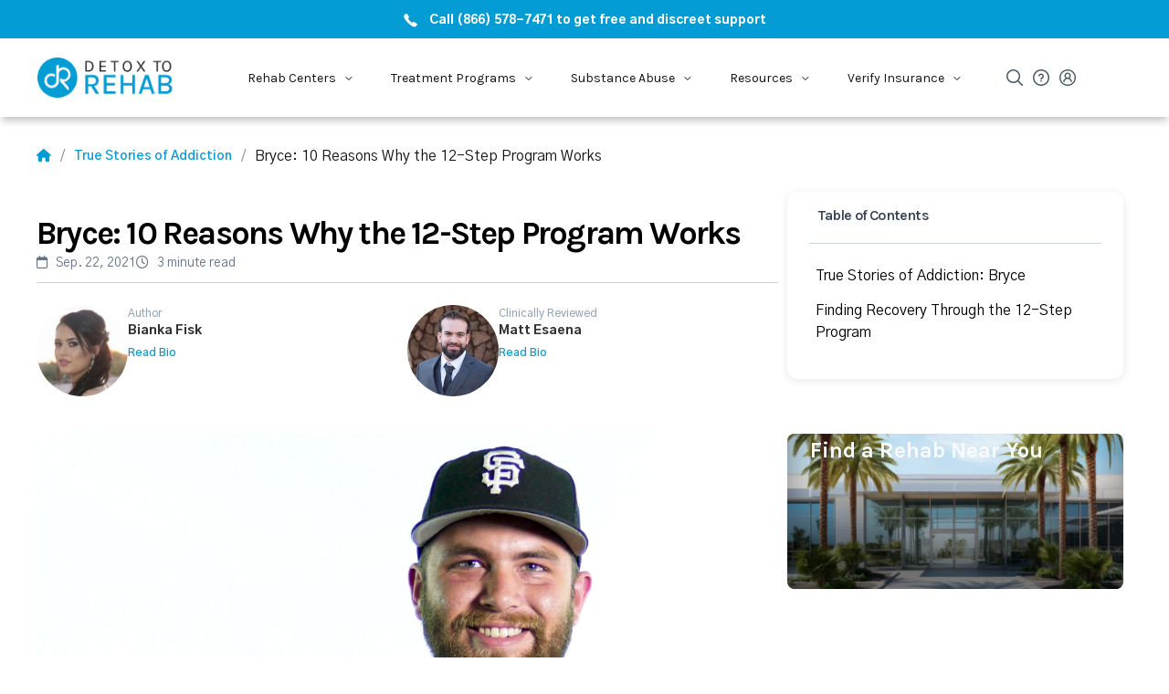

--- FILE ---
content_type: text/html; charset=UTF-8
request_url: https://detoxtorehab.com/true-stories-of-addiction/10-reasons-12-step-programs-work
body_size: 36093
content:
<!doctype html><html lang="en-US"><head><meta charset="UTF-8" /><script>WebFontConfig={google:{families:["Gothic A1:regular,regular,italic,500,600,700,700italic","Karla:regular,regular,500,600,700","Karla:regular","Karla:700","Gothic A1:800"]}};if ( typeof WebFont === "object" && typeof WebFont.load === "function" ) { WebFont.load( WebFontConfig ); }</script><script data-optimized="1" src="https://detoxtorehab.com/wp-content/plugins/litespeed-cache/assets/js/webfontloader.min.js"></script><link data-optimized="2" rel="stylesheet" href="https://detoxtorehab.com/wp-content/litespeed/css/863658918c4d4af3b88c3d51dc3402e4.css?ver=d7237" /><link rel="preload" as="image" href="/wp-content/themes/squaretype/template-parts/headers/images/tel-icon.png"><link rel="preload" as="image" href="/wp-content/themes/squaretype/template-parts/headers/images/logo-dtr.png"><link rel="preload" as="image" href="/wp-content/themes/squaretype/template-parts/headers/images/tel-icon.png"><link rel="preload" as="image" href="/wp-content/themes/squaretype/template-parts/headers/images/tel-icon.png"><link rel="preload" as="image" href="https://detoxtorehab.com/wp-content/uploads/2017/09/Bryce-12-step-recovery-heroin-sober.jpg?fit=1920%2C1080&ssl=1"><meta name="viewport" content="width=device-width, initial-scale=1" /><link rel="profile" href="https://gmpg.org/xfn/11" /><title>10 Reasons Why 12-Step Programs Work - Detox to Rehab</title><meta name='robots' content='max-image-preview:large' /><meta name="description" content="Once Bryce began to try the 12-step program and put in the work, his soul began to reemerge. Call today to save your life from addiction: (866) 578-7471"/><link rel="canonical" href="https://detoxtorehab.com/true-stories-of-addiction/10-reasons-12-step-programs-work" /><meta property="og:locale" content="en_US" /><meta property="og:type" content="article" /><meta property="og:title" content="10 Reasons Why 12-Step Programs Work - Detox to Rehab" /><meta property="og:description" content="Once Bryce began to try the 12-step program and put in the work, his soul began to reemerge. Call today to save your life from addiction: (866) 578-7471" /><meta property="og:url" content="https://detoxtorehab.com/true-stories-of-addiction/10-reasons-12-step-programs-work" /><meta property="og:site_name" content="Detox To Rehab" /><meta property="article:publisher" content="https://www.facebook.com/detoxtorehab" /><meta property="article:author" content="https://www.facebook.com/bianka.brie" /><meta property="article:tag" content="12-step program" /><meta property="article:tag" content="Addiction" /><meta property="article:tag" content="detox" /><meta property="article:tag" content="drug abuse" /><meta property="article:tag" content="Drug Addiction" /><meta property="article:tag" content="heroin" /><meta property="article:tag" content="Heroin addiction" /><meta property="article:tag" content="Meetings" /><meta property="article:tag" content="sobriety" /><meta property="article:tag" content="sponsor" /><meta property="article:tag" content="Substance Abuse" /><meta property="article:tag" content="treatment" /><meta property="article:tag" content="treatment program" /><meta property="article:tag" content="true stories of addiction" /><meta property="article:section" content="True Stories of Addiction" /><meta property="article:published_time" content="2021-09-22T16:00:13-07:00" /><meta property="article:modified_time" content="2021-09-20T23:40:57-07:00" /><meta property="og:updated_time" content="2021-09-20T23:40:57-07:00" /><meta property="og:image" content="https://i0.wp.com/detoxtorehab.com/wp-content/uploads/2017/09/Bryce-12-step-recovery-heroin-sober.jpg?fit=1920%2C1080&#038;ssl=1" /><meta property="og:image:secure_url" content="https://i0.wp.com/detoxtorehab.com/wp-content/uploads/2017/09/Bryce-12-step-recovery-heroin-sober.jpg?fit=1920%2C1080&#038;ssl=1" /><meta property="og:image:width" content="1920" /><meta property="og:image:height" content="1080" /><meta name="twitter:card" content="summary_large_image" /><meta name="twitter:description" content="Once Bryce began to try the 12-step program and put in the work, his soul began to reemerge. Call today to save your life from addiction: (866) 578-7471" /><meta name="twitter:title" content="10 Reasons Why 12-Step Programs Work - Detox to Rehab" /><meta name="twitter:site" content="@detoxtorehab" /><meta name="twitter:image" content="https://i0.wp.com/detoxtorehab.com/wp-content/uploads/2017/09/Bryce-12-step-recovery-heroin-sober.jpg?fit=1920%2C1080&#038;ssl=1" /><meta name="twitter:creator" content="@detoxtorehab" /> <script type='application/ld+json' class='yoast-schema-graph yoast-schema-graph--main'>{"@context":"https://schema.org","@graph":[{"@type":"Organization","@id":"https://detoxtorehab.com/#organization","name":"Detox To Rehab","url":"https://detoxtorehab.com/","sameAs":["https://www.facebook.com/detoxtorehab","https://instagram.com/detoxtorehab/","https://www.linkedin.com/company/detox-to-rehab","https://www.youtube.com/@Detoxtorehabcenter","https://twitter.com/detoxtorehab"],"logo":{"@type":"ImageObject","@id":"https://detoxtorehab.com/#logo","url":"https://i0.wp.com/detoxtorehab.com/wp-content/uploads/2014/12/logo-test.jpg?fit=312%2C130&ssl=1","width":312,"height":130,"caption":"Detox To Rehab"},"image":{"@id":"https://detoxtorehab.com/#logo"}},{"@type":"WebSite","@id":"https://detoxtorehab.com/#website","url":"https://detoxtorehab.com/","name":"Detox To Rehab","publisher":{"@id":"https://detoxtorehab.com/#organization"},"potentialAction":{"@type":"SearchAction","target":"https://detoxtorehab.com/?s={search_term_string}","query-input":"required name=search_term_string"}},{"@type":"ImageObject","@id":"https://detoxtorehab.com/true-stories-of-addiction/10-reasons-12-step-programs-work#primaryimage","url":"https://i0.wp.com/detoxtorehab.com/wp-content/uploads/2017/09/Bryce-12-step-recovery-heroin-sober.jpg?fit=1920%2C1080&ssl=1","width":1920,"height":1080,"caption":"Bryce-12-step-recovery-heroin-sober"},{"@type":"WebPage","@id":"https://detoxtorehab.com/true-stories-of-addiction/10-reasons-12-step-programs-work#webpage","url":"https://detoxtorehab.com/true-stories-of-addiction/10-reasons-12-step-programs-work","inLanguage":"en-US","name":"10 Reasons Why 12-Step Programs Work - Detox to Rehab","isPartOf":{"@id":"https://detoxtorehab.com/#website"},"primaryImageOfPage":{"@id":"https://detoxtorehab.com/true-stories-of-addiction/10-reasons-12-step-programs-work#primaryimage"},"datePublished":"2021-09-22T16:00:13-07:00","dateModified":"2021-09-20T23:40:57-07:00","description":"Once Bryce began to try the 12-step program and put in the work, his soul began to reemerge. Call today to save your life from addiction: (866) 578-7471"},{"@type":"Article","@id":"https://detoxtorehab.com/true-stories-of-addiction/10-reasons-12-step-programs-work#article","isPartOf":{"@id":"https://detoxtorehab.com/true-stories-of-addiction/10-reasons-12-step-programs-work#webpage"},"author":{"@id":"https://detoxtorehab.com/#/schema/person/4b64f3aa6a7f46fe1b138f3d6c97b5eb"},"headline":"Bryce: 10 Reasons Why the 12-Step Program Works","datePublished":"2021-09-22T16:00:13-07:00","dateModified":"2021-09-20T23:40:57-07:00","commentCount":29,"mainEntityOfPage":{"@id":"https://detoxtorehab.com/true-stories-of-addiction/10-reasons-12-step-programs-work#webpage"},"publisher":{"@id":"https://detoxtorehab.com/#organization"},"image":{"@id":"https://detoxtorehab.com/true-stories-of-addiction/10-reasons-12-step-programs-work#primaryimage"},"keywords":"12-step program,Addiction,detox,drug abuse,Drug Addiction,heroin,Heroin addiction,Meetings,sobriety,sponsor,Substance Abuse,treatment,treatment program,true stories of addiction","articleSection":"True Stories of Addiction","editor":[{"@type":"Person","name":"Matt Esaena","sameAs":["https://www.linkedin.com/in/matt-esaena/"]}]},{"@type":["Person"],"@id":"https://detoxtorehab.com/#/schema/person/4b64f3aa6a7f46fe1b138f3d6c97b5eb","name":"Bianka Fisk","image":{"@type":"ImageObject","@id":"https://detoxtorehab.com/#authorlogo","url":"https://i0.wp.com/detoxtorehab.com/wp-content/uploads/2020/12/Bianka-Fisk.jpg?fit=96%2C96&ssl=1","caption":"Bianka Fisk"},"sameAs":["https://www.facebook.com/bianka.brie","https://www.instagram.com/bianka.brie/?hl=en","https://www.linkedin.com/in/bianka-fisk-68745a173/","https://www.pinterest.com/biankabrie/"]}]}</script> <link rel='dns-prefetch' href='//secure.gravatar.com' /><link rel='dns-prefetch' href='//stats.wp.com' /><link rel='dns-prefetch' href='//fonts.googleapis.com' /><link rel='dns-prefetch' href='//cdnjs.cloudflare.com' /><link rel='dns-prefetch' href='//v0.wordpress.com' /><link rel='dns-prefetch' href='//widgets.wp.com' /><link rel='dns-prefetch' href='//s0.wp.com' /><link rel='dns-prefetch' href='//0.gravatar.com' /><link rel='dns-prefetch' href='//1.gravatar.com' /><link rel='dns-prefetch' href='//2.gravatar.com' /><link rel='dns-prefetch' href='//jetpack.wordpress.com' /><link rel='dns-prefetch' href='//public-api.wordpress.com' /><link rel='dns-prefetch' href='//i0.wp.com' /><link rel="alternate" type="application/rss+xml" title="Detox To Rehab &raquo; Feed" href="https://detoxtorehab.com/feed" /><link rel="alternate" type="application/rss+xml" title="Detox To Rehab &raquo; Comments Feed" href="https://detoxtorehab.com/comments/feed" /><link rel="alternate" type="application/rss+xml" title="Detox To Rehab &raquo; Bryce: 10 Reasons Why the 12-Step Program Works Comments Feed" href="https://detoxtorehab.com/true-stories-of-addiction/10-reasons-12-step-programs-work/feed" /> <script type="text/javascript">window._wpemojiSettings = {"baseUrl":"https:\/\/s.w.org\/images\/core\/emoji\/14.0.0\/72x72\/","ext":".png","svgUrl":"https:\/\/s.w.org\/images\/core\/emoji\/14.0.0\/svg\/","svgExt":".svg","source":{"concatemoji":"https:\/\/detoxtorehab.com\/wp-includes\/js\/wp-emoji-release.min.js"}};
/*! This file is auto-generated */
!function(i,n){var o,s,e;function c(e){try{var t={supportTests:e,timestamp:(new Date).valueOf()};sessionStorage.setItem(o,JSON.stringify(t))}catch(e){}}function p(e,t,n){e.clearRect(0,0,e.canvas.width,e.canvas.height),e.fillText(t,0,0);var t=new Uint32Array(e.getImageData(0,0,e.canvas.width,e.canvas.height).data),r=(e.clearRect(0,0,e.canvas.width,e.canvas.height),e.fillText(n,0,0),new Uint32Array(e.getImageData(0,0,e.canvas.width,e.canvas.height).data));return t.every(function(e,t){return e===r[t]})}function u(e,t,n){switch(t){case"flag":return n(e,"\ud83c\udff3\ufe0f\u200d\u26a7\ufe0f","\ud83c\udff3\ufe0f\u200b\u26a7\ufe0f")?!1:!n(e,"\ud83c\uddfa\ud83c\uddf3","\ud83c\uddfa\u200b\ud83c\uddf3")&&!n(e,"\ud83c\udff4\udb40\udc67\udb40\udc62\udb40\udc65\udb40\udc6e\udb40\udc67\udb40\udc7f","\ud83c\udff4\u200b\udb40\udc67\u200b\udb40\udc62\u200b\udb40\udc65\u200b\udb40\udc6e\u200b\udb40\udc67\u200b\udb40\udc7f");case"emoji":return!n(e,"\ud83e\udef1\ud83c\udffb\u200d\ud83e\udef2\ud83c\udfff","\ud83e\udef1\ud83c\udffb\u200b\ud83e\udef2\ud83c\udfff")}return!1}function f(e,t,n){var r="undefined"!=typeof WorkerGlobalScope&&self instanceof WorkerGlobalScope?new OffscreenCanvas(300,150):i.createElement("canvas"),a=r.getContext("2d",{willReadFrequently:!0}),o=(a.textBaseline="top",a.font="600 32px Arial",{});return e.forEach(function(e){o[e]=t(a,e,n)}),o}function t(e){var t=i.createElement("script");t.src=e,t.defer=!0,i.head.appendChild(t)}"undefined"!=typeof Promise&&(o="wpEmojiSettingsSupports",s=["flag","emoji"],n.supports={everything:!0,everythingExceptFlag:!0},e=new Promise(function(e){i.addEventListener("DOMContentLoaded",e,{once:!0})}),new Promise(function(t){var n=function(){try{var e=JSON.parse(sessionStorage.getItem(o));if("object"==typeof e&&"number"==typeof e.timestamp&&(new Date).valueOf()<e.timestamp+604800&&"object"==typeof e.supportTests)return e.supportTests}catch(e){}return null}();if(!n){if("undefined"!=typeof Worker&&"undefined"!=typeof OffscreenCanvas&&"undefined"!=typeof URL&&URL.createObjectURL&&"undefined"!=typeof Blob)try{var e="postMessage("+f.toString()+"("+[JSON.stringify(s),u.toString(),p.toString()].join(",")+"));",r=new Blob([e],{type:"text/javascript"}),a=new Worker(URL.createObjectURL(r),{name:"wpTestEmojiSupports"});return void(a.onmessage=function(e){c(n=e.data),a.terminate(),t(n)})}catch(e){}c(n=f(s,u,p))}t(n)}).then(function(e){for(var t in e)n.supports[t]=e[t],n.supports.everything=n.supports.everything&&n.supports[t],"flag"!==t&&(n.supports.everythingExceptFlag=n.supports.everythingExceptFlag&&n.supports[t]);n.supports.everythingExceptFlag=n.supports.everythingExceptFlag&&!n.supports.flag,n.DOMReady=!1,n.readyCallback=function(){n.DOMReady=!0}}).then(function(){return e}).then(function(){var e;n.supports.everything||(n.readyCallback(),(e=n.source||{}).concatemoji?t(e.concatemoji):e.wpemoji&&e.twemoji&&(t(e.twemoji),t(e.wpemoji)))}))}((window,document),window._wpemojiSettings);</script> <link rel='alternate stylesheet' id='powerkit-icons-css' href='https://detoxtorehab.com/wp-content/plugins/powerkit/assets/fonts/powerkit-icons.woff?ver=2.9.0' type='text/css' as='font' type='font/wof' crossorigin /> <script type='text/javascript' id='jetpack_related-posts-js-extra'>/*  */
var related_posts_js_options = {"post_heading":"h4"};
/*  */</script> <script data-optimized="1" type='text/javascript' defer src='https://detoxtorehab.com/wp-content/litespeed/js/b3b35c318e7549b29c767b87a928076f.js?ver=8076f' id='jetpack_related-posts-js'></script> <script type='text/javascript' id='jquery-core-js-extra'>/*  */
var csco_mega_menu = {"rest_url":"https:\/\/detoxtorehab.com\/wp-json\/csco\/v1\/menu-posts"};
/*  */</script> <script type='text/javascript' defer src='https://detoxtorehab.com/wp-includes/js/jquery/jquery.min.js' id='jquery-core-js'></script> <script data-optimized="1" type='text/javascript' defer src='https://detoxtorehab.com/wp-content/litespeed/js/0537de042da443235e7910a24dbc6a12.js?ver=c6a12' id='jquery-migrate-js'></script> <script data-optimized="1" type='text/javascript' defer src='https://detoxtorehab.com/wp-content/litespeed/js/f175ca2dcf5c7e37f3bc56729b1bfac1.js?ver=bfac1' id='ppress-flatpickr-js'></script> <script data-optimized="1" type='text/javascript' defer src='https://detoxtorehab.com/wp-content/litespeed/js/5106a8b03b999867754500a65ffb5c17.js?ver=b5c17' id='ppress-select2-js'></script> <script type='text/javascript' id='yop-public-js-extra'>/*  */
var objectL10n = {"yopPollParams":{"urlParams":{"ajax":"https:\/\/detoxtorehab.com\/wp-admin\/admin-ajax.php","wpLogin":"https:\/\/detoxtorehab.com\/wp-login.php?redirect_to=https%3A%2F%2Fdetoxtorehab.com%2Fwp-admin%2Fadmin-ajax.php%3Faction%3Dyop_poll_record_wordpress_vote"},"apiParams":{"reCaptcha":{"siteKey":""},"reCaptchaV2Invisible":{"siteKey":""},"reCaptchaV3":{"siteKey":""},"hCaptcha":{"siteKey":""}},"captchaParams":{"imgPath":"https:\/\/detoxtorehab.com\/wp-content\/plugins\/yop-poll\/public\/assets\/img\/","url":"https:\/\/detoxtorehab.com\/wp-content\/plugins\/yop-poll\/app.php","accessibilityAlt":"Sound icon","accessibilityTitle":"Accessibility option: listen to a question and answer it!","accessibilityDescription":"Type below the <strong>answer<\/strong> to what you hear. Numbers or words:","explanation":"Click or touch the <strong>ANSWER<\/strong>","refreshAlt":"Refresh\/reload icon","refreshTitle":"Refresh\/reload: get new images and accessibility option!"},"voteParams":{"invalidPoll":"Invalid Poll","noAnswersSelected":"No answer selected","minAnswersRequired":"At least {min_answers_allowed} answer(s) required","maxAnswersRequired":"A max of {max_answers_allowed} answer(s) accepted","noAnswerForOther":"No other answer entered","noValueForCustomField":"{custom_field_name} is required","consentNotChecked":"You must agree to our terms and conditions","noCaptchaSelected":"Captcha is required","thankYou":"Thank you for your vote"},"resultsParams":{"singleVote":"vote","multipleVotes":"votes","singleAnswer":"answer","multipleAnswers":"answers"}}};
/*  */</script> <script data-optimized="1" type='text/javascript' defer src='https://detoxtorehab.com/wp-content/litespeed/js/43d42d3ff2ae7e4da495a764c03d1861.js?ver=d1861' id='yop-public-js'></script> <link rel="https://api.w.org/" href="https://detoxtorehab.com/wp-json/" /><link rel="alternate" type="application/json" href="https://detoxtorehab.com/wp-json/wp/v2/posts/65142" /><link rel="EditURI" type="application/rsd+xml" title="RSD" href="https://detoxtorehab.com/xmlrpc.php?rsd" /><meta name="generator" content="WordPress 6.3.7" /><link rel='shortlink' href='https://wp.me/p5uzxV-gWG' /><link rel="alternate" type="application/json+oembed" href="https://detoxtorehab.com/wp-json/oembed/1.0/embed?url=https%3A%2F%2Fdetoxtorehab.com%2Ftrue-stories-of-addiction%2F10-reasons-12-step-programs-work" /><link rel="alternate" type="text/xml+oembed" href="https://detoxtorehab.com/wp-json/oembed/1.0/embed?url=https%3A%2F%2Fdetoxtorehab.com%2Ftrue-stories-of-addiction%2F10-reasons-12-step-programs-work&#038;format=xml" /><link rel="preload" href="/wp-content/uploads/2020/02/CSR44z5ZnPydRjlCCwlCzOE6T_N9.woff" as="font" type="font/woff" crossorigin="anonymous"><link rel="preload" href="/wp-content/uploads/2020/02/CSR44z5ZnPydRjlCCwlC0OI6T_N9.woff" as="font" type="font/woff" crossorigin="anonymous"><link rel="preload" href="/wp-content/uploads/2020/02/CSR94z5ZnPydRjlCCwlKa8cp.woff" as="font" type="font/woff" crossorigin="anonymous"><link rel="preload" href="/wp-content/uploads/2020/02/qkBbXvYC6trAT7RbLto.woff" as="font" type="font/woff" crossorigin="anonymous"><link rel="preload" href="/wp-content/uploads/2020/02/qkBWXvYC6trAT7zuC8m3xL0.woff" as="font" type="font/woff" crossorigin="anonymous"><link rel="preload" href="/wp-content/themes/squaretype/css/icons/icons.ttf" as="font" type="font/ttf" crossorigin="anonymous">
 <script>(function(i,s,o,g,r,a,m){i['GoogleAnalyticsObject']=r;i[r]=i[r]||function(){
			(i[r].q=i[r].q||[]).push(arguments)},i[r].l=1*new Date();a=s.createElement(o),
			m=s.getElementsByTagName(o)[0];a.async=1;a.src=g;m.parentNode.insertBefore(a,m)
			})(window,document,'script','https://www.google-analytics.com/analytics.js','ga');
			ga('create', 'UA-68384020-1', 'auto');
			ga('send', 'pageview');</script> <meta name="ahrefs-site-verification" content="774068afc36dbb019f97f35eb17ffd08c3b08ec315f16d0988b554a74ca39635"><meta name="msvalidate.01" content="AFE6E4D41D198BB005886C34A6ED95D2" />
 <script>window.dataLayer = window.dataLayer || [];</script>  <script>(function(w,d,s,l,i){w[l]=w[l]||[];w[l].push({'gtm.start':
new Date().getTime(),event:'gtm.js'});var f=d.getElementsByTagName(s)[0],
j=d.createElement(s),dl=l!='dataLayer'?'&l='+l:'';j.defer=true;j.src=
'https://www.googletagmanager.com/gtm.js?id='+i+dl;f.parentNode.insertBefore(j,f);
})(window,document,'script','dataLayer','GTM-WS9KB9M');</script>  <script defer src="https://www.googletagmanager.com/gtag/js?id=G-2RTFTJ6JP0"></script> <script>window.dataLayer = window.dataLayer || [];
  function gtag(){dataLayer.push(arguments)};
  gtag('js', new Date());

  gtag('config', 'G-2RTFTJ6JP0');</script>  <script>document.addEventListener('DOMContentLoaded', () => {
  let ga_client_id;
  gtag('get', 'G-2RTFTJ6JP0', 'client_id', (gaClientId) => { ga_client_id = gaClientId });


  // Forms Event Tracking
  document.addEventListener('wpcf7mailsent', (event) => {
    let event_form_id = event.detail.contactFormId;
    let event_name = event_form_id == '80300' ? 'contact_us'
      : event_form_id == '74488' ? 'verify_insurance'
        : '';

    console.log(`data layer event ${event_name}`);

    if (!!event_name) dataLayer.push({ event: event_name, 'gaClientId': ga_client_id });
  }
  );


  // Track phone call events
  const phoneLinks = document.querySelectorAll('a[href*="tel:"]');

  for (const phoneLink of phoneLinks) {
    phoneLink.addEventListener('click', () => {
      const phoneNumber = phoneLink.getAttribute('href');

      dataLayer.push({
        event: 'phone_call',
        phoneNumber: phoneNumber,
        'gaClientId': ga_client_id
      });
    });
  }

//newsletter_signup Tracking
const allSubscriptionForms = document.querySelectorAll('form.subscription');

for (const newsletterForm of allSubscriptionForms) {
    newsletterForm.addEventListener('submit', () => {
        const email_field = newsletterForm.querySelector('input.email') || newsletterForm;
        const valid_email_regex = /^[a-zA-Z0-9.!#$%&'*+/=?^_`{|}~-]+@[a-zA-Z0-9-]+(?:\.[a-zA-Z0-9-]+)*$/;

        let has_email = !!email_field.value;
        let is_valid_email = !!email_field.value.match(valid_email_regex);
        let has_checked_privacy = document.querySelectorAll('input[name="pk-privacy"]:checked').length > 0;

        if (has_checked_privacy && has_email && is_valid_email) {
            dataLayer.push({ event: 'newsletter_signup', 'gaClientId': ga_client_id });
        }
    });
}


});</script> <script data-cfasync="false" async src="//148212.tctm.co/t.js"></script><link rel="icon" href="https://i0.wp.com/detoxtorehab.com/wp-content/uploads/2015/10/DRlogo.jpg?fit=32%2C32&#038;ssl=1" sizes="32x32" /><link rel="icon" href="https://i0.wp.com/detoxtorehab.com/wp-content/uploads/2015/10/DRlogo.jpg?fit=151%2C153&#038;ssl=1" sizes="192x192" /><link rel="apple-touch-icon" href="https://i0.wp.com/detoxtorehab.com/wp-content/uploads/2015/10/DRlogo.jpg?fit=151%2C153&#038;ssl=1" /><meta name="msapplication-TileImage" content="https://i0.wp.com/detoxtorehab.com/wp-content/uploads/2015/10/DRlogo.jpg?fit=151%2C153&#038;ssl=1" /> <script type="text/javascript" src="//script.crazyegg.com/pages/scripts/0119/3488.js" async="async" ></script> </head><body class="post-template-default single single-post postid-65142 single-format-video wp-embed-responsive cs-page-layout-right header-large navbar-width-boxed navbar-alignment-left navbar-sticky-enabled navbar-smart-enabled sticky-sidebar-enabled stick-to-bottom block-align-enabled"><div class="site-overlay"></div><div class="offcanvas"><div class="offcanvas-header"><nav class="navbar navbar-offcanvas"><a class="navbar-brand" href="https://detoxtorehab.com/" rel="home">
<img data-lazyloaded="1" src="[data-uri]" data-src="https://detoxtorehab.com/wp-content/uploads/2015/10/DRlogo.jpg"  alt="Detox To Rehab" ><noscript><img src="https://detoxtorehab.com/wp-content/uploads/2015/10/DRlogo.jpg"  alt="Detox To Rehab" ></noscript>					</a>
<button type="button" class="toggle-offcanvas">
<i class="cs-icon cs-icon-x"></i>
</button></nav></div><aside class="offcanvas-sidebar"><div class="offcanvas-inner widget-area"><div class="widget widget_nav_menu cs-d-lg-none"><div class="menu-new-menu-container"><ul id="menu-new-menu" class="menu"><li id="menu-item-74673" class="menu-item menu-item-type-custom menu-item-object-custom menu-item-home menu-item-has-children menu-item-74673"><a href="https://detoxtorehab.com/">Detox To Rehab</a><ul class="sub-menu"><li id="menu-item-77206" class="menu-item menu-item-type-post_type menu-item-object-page menu-item-77206"><a href="https://detoxtorehab.com/30-day-rehab">28 to 30 Day Treatment Program</a></li><li id="menu-item-77207" class="menu-item menu-item-type-post_type menu-item-object-page menu-item-77207"><a href="https://detoxtorehab.com/60-day-rehab">60 Day Addiction Treatment Program | Two Months to Lasting Recovery</a></li><li id="menu-item-77208" class="menu-item menu-item-type-post_type menu-item-object-page menu-item-77208"><a href="https://detoxtorehab.com/90-day-rehab">90 Day Addiction Treatment Program | Three Months to Transform Your Life</a></li><li id="menu-item-75968" class="menu-item menu-item-type-post_type menu-item-object-page menu-item-75968"><a href="https://detoxtorehab.com/executive">Executive Treatment Programs | Discreet, High-End Rehab for Professionals</a></li><li id="menu-item-77239" class="menu-item menu-item-type-post_type menu-item-object-page menu-item-77239"><a href="https://detoxtorehab.com/co-occurring">Dual Diagnosis Treatment Programs | Co-Occurring Disorder Rehab</a></li><li id="menu-item-75979" class="menu-item menu-item-type-post_type menu-item-object-page menu-item-75979"><a href="https://detoxtorehab.com/luxury">Luxury Treatment Programs | High-End Rehab for Addiction Recovery</a></li><li id="menu-item-75978" class="menu-item menu-item-type-post_type menu-item-object-page menu-item-75978"><a href="https://detoxtorehab.com/long-term">Long Term Rehab | Extended Addiction Treatment Programs</a></li><li id="menu-item-77667" class="menu-item menu-item-type-post_type menu-item-object-page menu-item-77667"><a href="https://detoxtorehab.com/co-ed">Co-Ed Addiction Treatment Program | Inclusive Recovery for Men and Women</a></li><li id="menu-item-75989" class="menu-item menu-item-type-post_type menu-item-object-page menu-item-75989"><a href="https://detoxtorehab.com/state-funded">State Funded Addiction Treatment</a></li></ul></li><li id="menu-item-75985" class="menu-item menu-item-type-post_type menu-item-object-page menu-item-has-children menu-item-75985"><a href="https://detoxtorehab.com/treatment">Treatment</a><ul class="sub-menu"><li id="menu-item-75994" class="menu-item menu-item-type-post_type menu-item-object-page menu-item-75994"><a href="https://detoxtorehab.com/intervention">Intervention</a></li><li id="menu-item-75995" class="menu-item menu-item-type-post_type menu-item-object-page menu-item-75995"><a href="https://detoxtorehab.com/detox">Detox Treatment Program</a></li><li id="menu-item-75987" class="menu-item menu-item-type-post_type menu-item-object-page menu-item-75987"><a href="https://detoxtorehab.com/residential">Top Residential Treatment Programs for Addiction &amp; Mental Health Recovery</a></li><li id="menu-item-75972" class="menu-item menu-item-type-post_type menu-item-object-page menu-item-75972"><a href="https://detoxtorehab.com/inpatient">Inpatient Treatment Program</a></li><li id="menu-item-75996" class="menu-item menu-item-type-post_type menu-item-object-page menu-item-75996"><a href="https://detoxtorehab.com/rehab">Rehab Treatment Program</a></li><li id="menu-item-75982" class="menu-item menu-item-type-post_type menu-item-object-page menu-item-75982"><a href="https://detoxtorehab.com/partial-hospitalization">Partial Hospitalization Program</a></li><li id="menu-item-75973" class="menu-item menu-item-type-post_type menu-item-object-page menu-item-75973"><a href="https://detoxtorehab.com/intensive-outpatient-iop">Intensive Outpatient Program (IOP)</a></li><li id="menu-item-77661" class="menu-item menu-item-type-custom menu-item-object-custom menu-item-77661"><a href="https://detoxtorehab.com/treatment-programs">Treatment Options</a></li></ul></li><li id="menu-item-75990" class="menu-item menu-item-type-post_type menu-item-object-page menu-item-has-children menu-item-75990"><a href="https://detoxtorehab.com/substance-abuse">Substance Abuse</a><ul class="sub-menu"><li id="menu-item-75958" class="menu-item menu-item-type-post_type menu-item-object-page menu-item-75958"><a href="https://detoxtorehab.com/alcohol">Alcohol Addiction</a></li><li id="menu-item-75976" class="menu-item menu-item-type-post_type menu-item-object-page menu-item-75976"><a href="https://detoxtorehab.com/heroin">Heroin Addiction</a></li><li id="menu-item-75959" class="menu-item menu-item-type-post_type menu-item-object-page menu-item-75959"><a href="https://detoxtorehab.com/angel-dust">Angel Dust Addiction</a></li><li id="menu-item-75964" class="menu-item menu-item-type-post_type menu-item-object-page menu-item-75964"><a href="https://detoxtorehab.com/cocaine">Cocaine Addiction</a></li><li id="menu-item-75965" class="menu-item menu-item-type-post_type menu-item-object-page menu-item-75965"><a href="https://detoxtorehab.com/crack">Crack Cocaine Addiction</a></li><li id="menu-item-75970" class="menu-item menu-item-type-post_type menu-item-object-page menu-item-75970"><a href="https://detoxtorehab.com/fentanyl">Fentanyl Addiction</a></li><li id="menu-item-77209" class="menu-item menu-item-type-post_type menu-item-object-page menu-item-77209"><a href="https://detoxtorehab.com/meth">Meth Addiction</a></li><li id="menu-item-80208" class="menu-item menu-item-type-post_type menu-item-object-page menu-item-80208"><a href="https://detoxtorehab.com/purple-drank">Purple Drank</a></li><li id="menu-item-77187" class="menu-item menu-item-type-custom menu-item-object-custom menu-item-77187"><a href="https://detoxtorehab.com/substance-abuse">View All Substances</a></li></ul></li><li id="menu-item-77647" class="menu-item menu-item-type-custom menu-item-object-custom menu-item-has-children menu-item-77647"><a href="https://detoxtorehab.com/questions">Community</a><ul class="sub-menu"><li id="menu-item-78869" class="menu-item menu-item-type-post_type menu-item-object-page menu-item-78869"><a href="https://detoxtorehab.com/12-step-program">Your 12-Step Program Guide</a></li><li id="menu-item-77224" class="menu-item menu-item-type-custom menu-item-object-custom menu-item-77224"><a href="https://detoxtorehab.com/questions/ask-a-question">Ask The Community</a></li><li id="menu-item-77225" class="menu-item menu-item-type-custom menu-item-object-custom menu-item-77225"><a href="https://detoxtorehab.com/questions/popular-questions">Popular Questions</a></li><li id="menu-item-77226" class="menu-item menu-item-type-custom menu-item-object-custom menu-item-77226"><a href="https://detoxtorehab.com/questions">Latest Questions</a></li></ul></li><li id="menu-item-74674" class="menu-item menu-item-type-post_type menu-item-object-page menu-item-has-children menu-item-74674"><a href="https://detoxtorehab.com/insurance">Verify Insurance</a><ul class="sub-menu"><li id="menu-item-75974" class="menu-item menu-item-type-post_type menu-item-object-page menu-item-75974"><a href="https://detoxtorehab.com/insurance/hmo-insurance-coverage-alcohol-drug-rehab">HMO Insurance Coverage</a></li><li id="menu-item-75991" class="menu-item menu-item-type-post_type menu-item-object-page menu-item-75991"><a href="https://detoxtorehab.com/insurance/ppo-insurance-coverage-drug-alcohol-treatment">PPO Insurance Coverage</a></li><li id="menu-item-75966" class="menu-item menu-item-type-post_type menu-item-object-page menu-item-75966"><a href="https://detoxtorehab.com/insurance/blue-cross-blue-shield-health-insurance">Blue Cross Blue Shield Coverage</a></li><li id="menu-item-74676" class="menu-item menu-item-type-post_type menu-item-object-page menu-item-74676"><a href="https://detoxtorehab.com/insurance/aetna-health-insurance">Aetna Health Insurance Coverage</a></li><li id="menu-item-75967" class="menu-item menu-item-type-post_type menu-item-object-page menu-item-75967"><a href="https://detoxtorehab.com/insurance/cigna-health-insurance">Cigna Health Insurance Coverage</a></li><li id="menu-item-75975" class="menu-item menu-item-type-post_type menu-item-object-page menu-item-75975"><a href="https://detoxtorehab.com/insurance/humana-health-insurance">Humana Health Insurance Coverage</a></li><li id="menu-item-77205" class="menu-item menu-item-type-post_type menu-item-object-page menu-item-77205"><a href="https://detoxtorehab.com/insurance/united-healthcare-health-insurance">UnitedHealthcare Insurance Coverage</a></li><li id="menu-item-77186" class="menu-item menu-item-type-custom menu-item-object-custom menu-item-77186"><a href="https://detoxtorehab.com/insurance">All Insurance Companies</a></li></ul></li><li id="menu-item-75984" class="menu-item menu-item-type-post_type menu-item-object-page menu-item-has-children menu-item-75984"><a href="https://detoxtorehab.com/about-us">About</a><ul class="sub-menu"><li id="menu-item-77860" class="menu-item menu-item-type-custom menu-item-object-custom menu-item-77860"><a href="https://detoxtorehab.com/community/login">My Account</a></li><li id="menu-item-77859" class="menu-item menu-item-type-custom menu-item-object-custom menu-item-77859"><a href="https://detoxtorehab.com/add-directory-listing">Add Your Business</a></li><li id="menu-item-75961" class="menu-item menu-item-type-post_type menu-item-object-page menu-item-75961"><a href="https://detoxtorehab.com/contact">Contact Us</a></li></ul></li></ul></div></div><div class="widget nav_menu-4 widget_nav_menu"><div class="title-block-wrap"><h5 class="title-block title-widget">Blog Categories</h5></div><div class="menu-off-canvas-container"><ul id="menu-off-canvas" class="menu"><li id="menu-item-77228" class="menu-item menu-item-type-taxonomy menu-item-object-category current-post-ancestor current-menu-parent current-post-parent menu-item-77228"><a href="https://detoxtorehab.com/category/true-stories-of-addiction">True Stories of Addiction</a></li><li id="menu-item-77230" class="menu-item menu-item-type-taxonomy menu-item-object-category menu-item-77230"><a href="https://detoxtorehab.com/category/celebrity">Celebrity, Addiction &#038; Recovery</a></li><li id="menu-item-77232" class="menu-item menu-item-type-taxonomy menu-item-object-category menu-item-77232"><a href="https://detoxtorehab.com/category/addiction">Addiction &#038; Recovery</a></li><li id="menu-item-78322" class="menu-item menu-item-type-taxonomy menu-item-object-category menu-item-78322"><a href="https://detoxtorehab.com/category/society-and-addiction">Society and Addiction</a></li><li id="menu-item-78323" class="menu-item menu-item-type-taxonomy menu-item-object-category menu-item-78323"><a href="https://detoxtorehab.com/category/psychology-of-addiction">Psychology of Addiction</a></li></ul></div></div><div class="widget text-8 widget_text"><div class="textwidget"><h3 id="adhthrt" style="padding-left:20px;padding-right:20px;font-size:17px;padding-top:6px !important;"><img data-lazyloaded="1" src="[data-uri]" alt="Call now" data-src="https://i0.wp.com/detoxtorehab.com/wp-content/uploads/2016/08/phoneringring.png?fit=1200%2C20&#038;ssl=1" height="20" style="margin-top: -3px;height: 23px;vertical-align: middle;margin-right: 10px;" class="pulse2" data-recalc-dims="1"><noscript><img alt="Call now" src="https://i0.wp.com/detoxtorehab.com/wp-content/uploads/2016/08/phoneringring.png?fit=1200%2C20&#038;ssl=1" height="20" style="margin-top: -3px;height: 23px;vertical-align: middle;margin-right: 10px;" class="pulse2" data-recalc-dims="1"></noscript>Addiction Hotline: <a href="tel:8665787471" style="color:#049cd4;">(866) 578-7471</a></h3></div></div></div></aside></div><div id="page" class="site"><div class="site-inner"><header id="masthead" class="site-header"><div class="nav-dtr"><div id="navbar-dtr" class="navbar-dtr"><div class="navbar-dtr__div-action-call"><div class="navbar-dtr__div-center-action-call">
<a href="tel:+18665787471">
<span class="navbar-dtr__action-call-icon-phone"><img src="/wp-content/themes/squaretype/template-parts/headers/images/tel-icon.png" /></span>
<span class="navbar-dtr__action-call-number-phone">Call (866) 578-7471 to get free and discreet support</span>
<span class="navbar-dtr__action-call-number-phone-mobile">Call (866) 578-7471 for free support</span>
</a></div></div><div class="navbar-dtr__container"><div class="navbar-container__div-logo">
<a href="https://detoxtorehab.com">
<img class="exclloadlazy" src="/wp-content/themes/squaretype/template-parts/headers/images/logo-dtr.png" />
</a></div><nav id="navbar-container__menu" class="navbar-container__menu"><ul><li id="submenuBrowse"><div class="navbar-container__ul-li-div">
<span>
Rehab Centers
</span>
<span class="navbar-container__ul-li-span-chevron">
<svg xmlns="http://www.w3.org/2000/svg" width="13" height="12" viewBox="0 0 13 12" fill="none">
<path d="M3.86963 4.5L6.86963 7.5L9.86963 4.5" stroke="black" stroke-linecap="round" stroke-linejoin="round"/>
</svg>
</span></div></li><li id="submenuTreatmentPrograms"><div class="navbar-container__ul-li-div">
<span>Treatment Programs</span>
<span class="navbar-container__ul-li-span-chevron">
<svg xmlns="http://www.w3.org/2000/svg" width="13" height="12" viewBox="0 0 13 12" fill="none">
<path d="M3.86963 4.5L6.86963 7.5L9.86963 4.5" stroke="black" stroke-linecap="round" stroke-linejoin="round"/>
</svg>
</span></div></li><li id="submenusubstanceAbuse"><div class="navbar-container__ul-li-div">
<span>Substance Abuse</span>
<span class="navbar-container__ul-li-span-chevron">
<svg xmlns="http://www.w3.org/2000/svg" width="13" height="12" viewBox="0 0 13 12" fill="none">
<path d="M3.86963 4.5L6.86963 7.5L9.86963 4.5" stroke="black" stroke-linecap="round" stroke-linejoin="round"/>
</svg>
</span></div></li><li id="submenuResources"><div class="navbar-container__ul-li-div">
<span>Resources</span>
<span class="navbar-container__ul-li-span-chevron">
<svg xmlns="http://www.w3.org/2000/svg" width="13" height="12" viewBox="0 0 13 12" fill="none">
<path d="M3.86963 4.5L6.86963 7.5L9.86963 4.5" stroke="black" stroke-linecap="round" stroke-linejoin="round"/>
</svg>
</span></div></li><li id="submenuVerifyInsurance"><div class="navbar-container__ul-li-div">
<span>Verify Insurance</span>
<span class="navbar-container__ul-li-span-chevron">
<svg xmlns="http://www.w3.org/2000/svg" width="13" height="12" viewBox="0 0 13 12" fill="none">
<path d="M3.86963 4.5L6.86963 7.5L9.86963 4.5" stroke="black" stroke-linecap="round" stroke-linejoin="round"/>
</svg>
</span></div></li></ul><div class="navbar-container__search"><div class="navbar-containe__search-div-content"><form class="navbar-containe__search-form" method="get" action="https://detoxtorehab.com/">
<input class="navbar-containe__search-input" type="text" name="s" placeholder="Enter your search topic">
<button type="submit" class="navbar-containe__search-button-search">Search</button>
<span class="navbar-containe__search-button-close search-icon-menu"></span></form></div></div><div id="navbar-submenu-main" class="navbar-submenu-main"><div class="navbar-submenu"><div class="narvbar-submenu__browse-main showSubmenu"><div class="narvbar-submenu__padding-menu-line"></div><div class="narvbar-submenu__container-menu-line"><div class="narvbar-submenu__treatment-programs"><div class="resources__learn-about-our-mission-main"><div class="resources__read-our-blog"><div class="experience__title-temp">
<span class="experience__title_span">BROWSE REHAB CENTERS BY STATE</span>
<span class="span__after-chevron-subtitles">
<span></span>
</span></div><div class="browse-by-state"><div class="browse-by-state__alphabet">
<span class="browse-by-state-active" cat="1">A</span><span cat="3">C</span><span cat="4">D</span>
<span cat="6">F</span><span cat="7">G</span><span cat="8">H</span><span cat="9">I</span>
<span cat="11">K</span><span cat="12">L</span><span cat="13">M</span><span cat="14">N</span>
<span cat="15">O</span><span cat="16">P</span><span cat="18">R</span><span cat="19">S</span>
<span cat="20">T</span><span cat="21">U</span><span cat="22">V</span><span cat="23">W</span></div><div class="browse-by-state__result"><div>
<a href="https://detoxtorehab.com/alabama">
<span>
<svg xmlns="http://www.w3.org/2000/svg" width="24" height="24" viewBox="0 0 24 24" fill="none">
<path class="svg-marker1" d="M18 10.6666C18 15.3333 12 19.3333 12 19.3333C12 19.3333 6 15.3333 6 10.6666C6 9.07533 6.63214 7.5492 7.75736 6.42399C8.88258 5.29877 10.4087 4.66663 12 4.66663C13.5913 4.66663 15.1174 5.29877 16.2426 6.42399C17.3679 7.5492 18 9.07533 18 10.6666Z" stroke="#049CD4" stroke-linecap="round" stroke-linejoin="round"/>
<path class="svg-marker2" d="M12 12.6666C13.1046 12.6666 14 11.7712 14 10.6666C14 9.56206 13.1046 8.66663 12 8.66663C10.8954 8.66663 10 9.56206 10 10.6666C10 11.7712 10.8954 12.6666 12 12.6666Z" stroke="#049CD4" stroke-linecap="round" stroke-linejoin="round"/>
</svg>
</span>
<span>Alabama</span>
</a></div><div>
<a href="https://detoxtorehab.com/alaska">
<span>
<svg xmlns="http://www.w3.org/2000/svg" width="24" height="24" viewBox="0 0 24 24" fill="none">
<path class="svg-marker1" d="M18 10.6666C18 15.3333 12 19.3333 12 19.3333C12 19.3333 6 15.3333 6 10.6666C6 9.07533 6.63214 7.5492 7.75736 6.42399C8.88258 5.29877 10.4087 4.66663 12 4.66663C13.5913 4.66663 15.1174 5.29877 16.2426 6.42399C17.3679 7.5492 18 9.07533 18 10.6666Z" stroke="#049CD4" stroke-linecap="round" stroke-linejoin="round"/>
<path class="svg-marker2" d="M12 12.6666C13.1046 12.6666 14 11.7712 14 10.6666C14 9.56206 13.1046 8.66663 12 8.66663C10.8954 8.66663 10 9.56206 10 10.6666C10 11.7712 10.8954 12.6666 12 12.6666Z" stroke="#049CD4" stroke-linecap="round" stroke-linejoin="round"/>
</svg>
</span>
<span>Alaska</span>
</a></div><div>
<a href="https://detoxtorehab.com/arizona">
<span>
<svg xmlns="http://www.w3.org/2000/svg" width="24" height="24" viewBox="0 0 24 24" fill="none">
<path class="svg-marker1" d="M18 10.6666C18 15.3333 12 19.3333 12 19.3333C12 19.3333 6 15.3333 6 10.6666C6 9.07533 6.63214 7.5492 7.75736 6.42399C8.88258 5.29877 10.4087 4.66663 12 4.66663C13.5913 4.66663 15.1174 5.29877 16.2426 6.42399C17.3679 7.5492 18 9.07533 18 10.6666Z" stroke="#049CD4" stroke-linecap="round" stroke-linejoin="round"/>
<path class="svg-marker2" d="M12 12.6666C13.1046 12.6666 14 11.7712 14 10.6666C14 9.56206 13.1046 8.66663 12 8.66663C10.8954 8.66663 10 9.56206 10 10.6666C10 11.7712 10.8954 12.6666 12 12.6666Z" stroke="#049CD4" stroke-linecap="round" stroke-linejoin="round"/>
</svg>
</span>
<span>Arizona</span>
</a></div><div>
<a href="https://detoxtorehab.com/arkansas">
<span>
<svg xmlns="http://www.w3.org/2000/svg" width="24" height="24" viewBox="0 0 24 24" fill="none">
<path class="svg-marker1" d="M18 10.6666C18 15.3333 12 19.3333 12 19.3333C12 19.3333 6 15.3333 6 10.6666C6 9.07533 6.63214 7.5492 7.75736 6.42399C8.88258 5.29877 10.4087 4.66663 12 4.66663C13.5913 4.66663 15.1174 5.29877 16.2426 6.42399C17.3679 7.5492 18 9.07533 18 10.6666Z" stroke="#049CD4" stroke-linecap="round" stroke-linejoin="round"/>
<path class="svg-marker2" d="M12 12.6666C13.1046 12.6666 14 11.7712 14 10.6666C14 9.56206 13.1046 8.66663 12 8.66663C10.8954 8.66663 10 9.56206 10 10.6666C10 11.7712 10.8954 12.6666 12 12.6666Z" stroke="#049CD4" stroke-linecap="round" stroke-linejoin="round"/>
</svg>
</span>
<span>Arkansas</span>
</a></div></div></div></div><div class="resources__learn-about-our-mission margin-top-40"><div class="experience__title-temp">
<span class="experience__title_span fontSize14">SEARCH POPULAR CITIES</span>
<span class="span__after-chevron-subtitles">
<span></span>
</span></div><div class="resources_options"><div class="resources_options-container">
<a href="https://detoxtorehab.com/new-york"><div class="resources_options-container-zoom-in"><div class="div-text-over-image-cities"><div class="resources_options-title">New York, NY</div><div class="resources_options-subtitle">312 Treatment Centers</div></div><div class="resources_options-community" style="background-image:url(/wp-content/themes/squaretype/template-parts/headers/images/new-york.png)"></div></div>
</a></div><div class="resources_options-container">
<a href="https://detoxtorehab.com/california"><div class="resources_options-container-zoom-in"><div class="div-text-over-image-cities"><div class="resources_options-title">Los Angeles, CA</div><div class="resources_options-subtitle">292 Rehab Centers</div></div><div class="resources_options-community" style="background-image:url(/wp-content/themes/squaretype/template-parts/headers/images/los-angeles.png)"></div></div>
</a></div><div class="resources_options-container">
<a href="https://detoxtorehab.com/illinois"><div class="resources_options-container-zoom-in"><div class="div-text-over-image-cities"><div class="resources_options-title">Chicago, IL</div><div class="resources_options-subtitle">349 Rehab Centers</div></div><div class="resources_options-community" style="background-image:url(/wp-content/themes/squaretype/template-parts/headers/images/chicago.png)"></div></div>
</a></div></div></div></div><div class="treatment-programs__more-resources"><div class="more-resources__title">
<span class="more-resources__title_span">MORE RESOURCES</span>
<span class="span__after-chevron-subtitles">
<span class="margin-top-9"></span>
</span></div><div class="more-resources__list_posts">
<a href="https://detoxtorehab.com/texas/dallas-tx"><div class="more-resources__post"><div style="background-image:url(https://detoxtorehab.com/wp-content/uploads/states/texas.webp); background-size:cover; background-position: center;" class="more-resources__image"></div><div class="more-resources__div-content-blog"><div class="more-resources__blog-title">Addiction Treatment in Dallas, TX</div><div class="more-resources__read-blog">View Rehab Centers</div></div></div>
</a>
<a href="https://detoxtorehab.com/nevada/las-vegas-nv"><div class="more-resources__post"><div style="background-image:url(https://detoxtorehab.com/wp-content/uploads/states/nevada.webp); background-size:cover; background-position: center;" class="more-resources__image"></div><div class="more-resources__div-content-blog"><div class="more-resources__blog-title">Addiction Treatment in Las Vegas, NV</div><div class="more-resources__read-blog">View Rehab Centers</div></div></div>
</a>
<a href="https://detoxtorehab.com/massachusetts"><div class="more-resources__post"><div style="background-image:url(https://detoxtorehab.com/wp-content/uploads/2015/09/massachusetts.png); background-size:cover; background-position: center;" class="more-resources__image"></div><div class="more-resources__div-content-blog"><div class="more-resources__blog-title">Massachusetts Addiction Treatment</div><div class="more-resources__read-blog">View Rehab Centers</div></div></div>
</a></div><div class="col-bg" bis_skin_checked="1"></div></div></div></div></div><div class="narvbar-submenu__treatment-programs-main"><div class="narvbar-submenu__padding-menu-line"></div><div class="narvbar-submenu__container-menu-line"><div class="narvbar-submenu__treatment-programs"><div class="treatment-programs__explore-experience"><div class="treatment-programs__explore"><div class="experience__title">
<span class="experience__title_span">
<a href="https://detoxtorehab.com/treatment-programs">EXPLORE ALL TREATMENT PROGRAMS</a>
</span>
<span class="span__after-chevron-subtitles">
<span></span>
</span></div><div class="explore__list"><div class="explore__list-program">
<a href="https://detoxtorehab.com/28-30-day-one-month-addiction-treatment-program">
<span>
<svg xmlns="http://www.w3.org/2000/svg" width="24" height="24" viewBox="0 0 24 24" fill="none">
<path class="svg-marker1" d="M18 10.6666C18 15.3333 12 19.3333 12 19.3333C12 19.3333 6 15.3333 6 10.6666C6 9.07533 6.63214 7.5492 7.75736 6.42399C8.88258 5.29877 10.4087 4.66663 12 4.66663C13.5913 4.66663 15.1174 5.29877 16.2426 6.42399C17.3679 7.5492 18 9.07533 18 10.6666Z" stroke="#049CD4" stroke-linecap="round" stroke-linejoin="round"/>
<path class="svg-marker2" d="M12 12.6666C13.1046 12.6666 14 11.7712 14 10.6666C14 9.56206 13.1046 8.66663 12 8.66663C10.8954 8.66663 10 9.56206 10 10.6666C10 11.7712 10.8954 12.6666 12 12.6666Z" stroke="#049CD4" stroke-linecap="round" stroke-linejoin="round"/>
</svg>
</span>28 to 30 Day Treatment Program
</a></div><div class="explore__list-program">
<a href="https://detoxtorehab.com/60-days-two-months-addiction-treatment-program">
<span>
<svg xmlns="http://www.w3.org/2000/svg" width="24" height="24" viewBox="0 0 24 24" fill="none">
<path class="svg-marker1" d="M18 10.6666C18 15.3333 12 19.3333 12 19.3333C12 19.3333 6 15.3333 6 10.6666C6 9.07533 6.63214 7.5492 7.75736 6.42399C8.88258 5.29877 10.4087 4.66663 12 4.66663C13.5913 4.66663 15.1174 5.29877 16.2426 6.42399C17.3679 7.5492 18 9.07533 18 10.6666Z" stroke="#049CD4" stroke-linecap="round" stroke-linejoin="round"/>
<path class="svg-marker2" d="M12 12.6666C13.1046 12.6666 14 11.7712 14 10.6666C14 9.56206 13.1046 8.66663 12 8.66663C10.8954 8.66663 10 9.56206 10 10.6666C10 11.7712 10.8954 12.6666 12 12.6666Z" stroke="#049CD4" stroke-linecap="round" stroke-linejoin="round"/>
</svg>
</span>60 Day Addiction Treatment Program
</a></div><div class="explore__list-program">
<a href="https://detoxtorehab.com/90-day-three-month-addiction-treatment-program">
<span>
<svg xmlns="http://www.w3.org/2000/svg" width="24" height="24" viewBox="0 0 24 24" fill="none">
<path class="svg-marker1" d="M18 10.6666C18 15.3333 12 19.3333 12 19.3333C12 19.3333 6 15.3333 6 10.6666C6 9.07533 6.63214 7.5492 7.75736 6.42399C8.88258 5.29877 10.4087 4.66663 12 4.66663C13.5913 4.66663 15.1174 5.29877 16.2426 6.42399C17.3679 7.5492 18 9.07533 18 10.6666Z" stroke="#049CD4" stroke-linecap="round" stroke-linejoin="round"/>
<path class="svg-marker2" d="M12 12.6666C13.1046 12.6666 14 11.7712 14 10.6666C14 9.56206 13.1046 8.66663 12 8.66663C10.8954 8.66663 10 9.56206 10 10.6666C10 11.7712 10.8954 12.6666 12 12.6666Z" stroke="#049CD4" stroke-linecap="round" stroke-linejoin="round"/>
</svg>
</span>90 Day Addiction Treatment Program
</a></div><div class="explore__list-program">
<a href="https://detoxtorehab.com/executive-treatment-programs">
<span>
<svg xmlns="http://www.w3.org/2000/svg" width="24" height="24" viewBox="0 0 24 24" fill="none">
<path class="svg-marker1" d="M18 10.6666C18 15.3333 12 19.3333 12 19.3333C12 19.3333 6 15.3333 6 10.6666C6 9.07533 6.63214 7.5492 7.75736 6.42399C8.88258 5.29877 10.4087 4.66663 12 4.66663C13.5913 4.66663 15.1174 5.29877 16.2426 6.42399C17.3679 7.5492 18 9.07533 18 10.6666Z" stroke="#049CD4" stroke-linecap="round" stroke-linejoin="round"/>
<path class="svg-marker2" d="M12 12.6666C13.1046 12.6666 14 11.7712 14 10.6666C14 9.56206 13.1046 8.66663 12 8.66663C10.8954 8.66663 10 9.56206 10 10.6666C10 11.7712 10.8954 12.6666 12 12.6666Z" stroke="#049CD4" stroke-linecap="round" stroke-linejoin="round"/>
</svg>
</span>Executive Treatment Programs
</a></div><div class="explore__list-program">
<a href="https://detoxtorehab.com/co-occurring-dual-diagnosis-treatment-programs">
<span>
<svg xmlns="http://www.w3.org/2000/svg" width="24" height="24" viewBox="0 0 24 24" fill="none">
<path class="svg-marker1" d="M18 10.6666C18 15.3333 12 19.3333 12 19.3333C12 19.3333 6 15.3333 6 10.6666C6 9.07533 6.63214 7.5492 7.75736 6.42399C8.88258 5.29877 10.4087 4.66663 12 4.66663C13.5913 4.66663 15.1174 5.29877 16.2426 6.42399C17.3679 7.5492 18 9.07533 18 10.6666Z" stroke="#049CD4" stroke-linecap="round" stroke-linejoin="round"/>
<path class="svg-marker2" d="M12 12.6666C13.1046 12.6666 14 11.7712 14 10.6666C14 9.56206 13.1046 8.66663 12 8.66663C10.8954 8.66663 10 9.56206 10 10.6666C10 11.7712 10.8954 12.6666 12 12.6666Z" stroke="#049CD4" stroke-linecap="round" stroke-linejoin="round"/>
</svg>
</span>Co-Occurring & Dual Diagnosis Treatment Programs
</a></div><div class="explore__list-program">
<a href="https://detoxtorehab.com/luxury-treatment-programs">
<span>
<svg xmlns="http://www.w3.org/2000/svg" width="24" height="24" viewBox="0 0 24 24" fill="none">
<path class="svg-marker1" d="M18 10.6666C18 15.3333 12 19.3333 12 19.3333C12 19.3333 6 15.3333 6 10.6666C6 9.07533 6.63214 7.5492 7.75736 6.42399C8.88258 5.29877 10.4087 4.66663 12 4.66663C13.5913 4.66663 15.1174 5.29877 16.2426 6.42399C17.3679 7.5492 18 9.07533 18 10.6666Z" stroke="#049CD4" stroke-linecap="round" stroke-linejoin="round"/>
<path class="svg-marker2" d="M12 12.6666C13.1046 12.6666 14 11.7712 14 10.6666C14 9.56206 13.1046 8.66663 12 8.66663C10.8954 8.66663 10 9.56206 10 10.6666C10 11.7712 10.8954 12.6666 12 12.6666Z" stroke="#049CD4" stroke-linecap="round" stroke-linejoin="round"/>
</svg>
</span>Luxury Treatment Programs
</a></div><div class="explore__list-program">
<a href="https://detoxtorehab.com/long-term-treatment-programs">
<span>
<svg xmlns="http://www.w3.org/2000/svg" width="24" height="24" viewBox="0 0 24 24" fill="none">
<path class="svg-marker1" d="M18 10.6666C18 15.3333 12 19.3333 12 19.3333C12 19.3333 6 15.3333 6 10.6666C6 9.07533 6.63214 7.5492 7.75736 6.42399C8.88258 5.29877 10.4087 4.66663 12 4.66663C13.5913 4.66663 15.1174 5.29877 16.2426 6.42399C17.3679 7.5492 18 9.07533 18 10.6666Z" stroke="#049CD4" stroke-linecap="round" stroke-linejoin="round"/>
<path class="svg-marker2" d="M12 12.6666C13.1046 12.6666 14 11.7712 14 10.6666C14 9.56206 13.1046 8.66663 12 8.66663C10.8954 8.66663 10 9.56206 10 10.6666C10 11.7712 10.8954 12.6666 12 12.6666Z" stroke="#049CD4" stroke-linecap="round" stroke-linejoin="round"/>
</svg>
</span>Long Term Treatment Programs
</a></div><div class="explore__list-program">
<a href="https://detoxtorehab.com/state-funded-addiction-treatment-program">
<span>
<svg xmlns="http://www.w3.org/2000/svg" width="24" height="24" viewBox="0 0 24 24" fill="none">
<path class="svg-marker1" d="M18 10.6666C18 15.3333 12 19.3333 12 19.3333C12 19.3333 6 15.3333 6 10.6666C6 9.07533 6.63214 7.5492 7.75736 6.42399C8.88258 5.29877 10.4087 4.66663 12 4.66663C13.5913 4.66663 15.1174 5.29877 16.2426 6.42399C17.3679 7.5492 18 9.07533 18 10.6666Z" stroke="#049CD4" stroke-linecap="round" stroke-linejoin="round"/>
<path class="svg-marker2" d="M12 12.6666C13.1046 12.6666 14 11.7712 14 10.6666C14 9.56206 13.1046 8.66663 12 8.66663C10.8954 8.66663 10 9.56206 10 10.6666C10 11.7712 10.8954 12.6666 12 12.6666Z" stroke="#049CD4" stroke-linecap="round" stroke-linejoin="round"/>
</svg>
</span>State Funded Treatment Programs
</a></div></div></div><div class="treatment-programs__experience"><div class="experience__title">
<span class="experience__title_span">
<a href="https://detoxtorehab.com/inpatient-treatment-program">EXPERIENCE ALL TYPES OF CARE</a>
</span>
<span class="span__after-chevron-subtitles">
<span></span>
</span></div><div class="experience__list"><div class="experience__list-type">
<a href="https://detoxtorehab.com/drug-alcohol-addiction-intervention">
<span>
<svg xmlns="http://www.w3.org/2000/svg" width="24" height="24" viewBox="0 0 24 24" fill="none">
<path class="svg-marker1" d="M18 10.6666C18 15.3333 12 19.3333 12 19.3333C12 19.3333 6 15.3333 6 10.6666C6 9.07533 6.63214 7.5492 7.75736 6.42399C8.88258 5.29877 10.4087 4.66663 12 4.66663C13.5913 4.66663 15.1174 5.29877 16.2426 6.42399C17.3679 7.5492 18 9.07533 18 10.6666Z" stroke="#049CD4" stroke-linecap="round" stroke-linejoin="round"/>
<path class="svg-marker2" d="M12 12.6666C13.1046 12.6666 14 11.7712 14 10.6666C14 9.56206 13.1046 8.66663 12 8.66663C10.8954 8.66663 10 9.56206 10 10.6666C10 11.7712 10.8954 12.6666 12 12.6666Z" stroke="#049CD4" stroke-linecap="round" stroke-linejoin="round"/>
</svg>
</span>Intervention Services
</a></div><div class="experience__list-type">
<a href="https://detoxtorehab.com/drug-alcohol-detoxification">
<span>
<svg xmlns="http://www.w3.org/2000/svg" width="24" height="24" viewBox="0 0 24 24" fill="none">
<path class="svg-marker1" d="M18 10.6666C18 15.3333 12 19.3333 12 19.3333C12 19.3333 6 15.3333 6 10.6666C6 9.07533 6.63214 7.5492 7.75736 6.42399C8.88258 5.29877 10.4087 4.66663 12 4.66663C13.5913 4.66663 15.1174 5.29877 16.2426 6.42399C17.3679 7.5492 18 9.07533 18 10.6666Z" stroke="#049CD4" stroke-linecap="round" stroke-linejoin="round"/>
<path class="svg-marker2" d="M12 12.6666C13.1046 12.6666 14 11.7712 14 10.6666C14 9.56206 13.1046 8.66663 12 8.66663C10.8954 8.66663 10 9.56206 10 10.6666C10 11.7712 10.8954 12.6666 12 12.6666Z" stroke="#049CD4" stroke-linecap="round" stroke-linejoin="round"/>
</svg>
</span>Detox Treatment Program
</a></div><div class="experience__list-type">
<a href="https://detoxtorehab.com/residential-treatment-program">
<span>
<svg xmlns="http://www.w3.org/2000/svg" width="24" height="24" viewBox="0 0 24 24" fill="none">
<path class="svg-marker1" d="M18 10.6666C18 15.3333 12 19.3333 12 19.3333C12 19.3333 6 15.3333 6 10.6666C6 9.07533 6.63214 7.5492 7.75736 6.42399C8.88258 5.29877 10.4087 4.66663 12 4.66663C13.5913 4.66663 15.1174 5.29877 16.2426 6.42399C17.3679 7.5492 18 9.07533 18 10.6666Z" stroke="#049CD4" stroke-linecap="round" stroke-linejoin="round"/>
<path class="svg-marker2" d="M12 12.6666C13.1046 12.6666 14 11.7712 14 10.6666C14 9.56206 13.1046 8.66663 12 8.66663C10.8954 8.66663 10 9.56206 10 10.6666C10 11.7712 10.8954 12.6666 12 12.6666Z" stroke="#049CD4" stroke-linecap="round" stroke-linejoin="round"/>
</svg>
</span>Residential Treatment Program
</a></div><div class="experience__list-type">
<a href="https://detoxtorehab.com/inpatient-treatment-program">
<span>
<svg xmlns="http://www.w3.org/2000/svg" width="24" height="24" viewBox="0 0 24 24" fill="none">
<path class="svg-marker1" d="M18 10.6666C18 15.3333 12 19.3333 12 19.3333C12 19.3333 6 15.3333 6 10.6666C6 9.07533 6.63214 7.5492 7.75736 6.42399C8.88258 5.29877 10.4087 4.66663 12 4.66663C13.5913 4.66663 15.1174 5.29877 16.2426 6.42399C17.3679 7.5492 18 9.07533 18 10.6666Z" stroke="#049CD4" stroke-linecap="round" stroke-linejoin="round"/>
<path class="svg-marker2" d="M12 12.6666C13.1046 12.6666 14 11.7712 14 10.6666C14 9.56206 13.1046 8.66663 12 8.66663C10.8954 8.66663 10 9.56206 10 10.6666C10 11.7712 10.8954 12.6666 12 12.6666Z" stroke="#049CD4" stroke-linecap="round" stroke-linejoin="round"/>
</svg>
</span>Inpatient Treatment Program
</a></div><div class="experience__list-type">
<a href="https://detoxtorehab.com/drug-alcohol-rehabilitation">
<span>
<svg xmlns="http://www.w3.org/2000/svg" width="24" height="24" viewBox="0 0 24 24" fill="none">
<path class="svg-marker1" d="M18 10.6666C18 15.3333 12 19.3333 12 19.3333C12 19.3333 6 15.3333 6 10.6666C6 9.07533 6.63214 7.5492 7.75736 6.42399C8.88258 5.29877 10.4087 4.66663 12 4.66663C13.5913 4.66663 15.1174 5.29877 16.2426 6.42399C17.3679 7.5492 18 9.07533 18 10.6666Z" stroke="#049CD4" stroke-linecap="round" stroke-linejoin="round"/>
<path class="svg-marker2" d="M12 12.6666C13.1046 12.6666 14 11.7712 14 10.6666C14 9.56206 13.1046 8.66663 12 8.66663C10.8954 8.66663 10 9.56206 10 10.6666C10 11.7712 10.8954 12.6666 12 12.6666Z" stroke="#049CD4" stroke-linecap="round" stroke-linejoin="round"/>
</svg>
</span>Rehab Treatment Program
</a></div><div class="experience__list-type">
<a href="https://detoxtorehab.com/partial-hospitalization-treatment-program">
<span>
<svg xmlns="http://www.w3.org/2000/svg" width="24" height="24" viewBox="0 0 24 24" fill="none">
<path class="svg-marker1" d="M18 10.6666C18 15.3333 12 19.3333 12 19.3333C12 19.3333 6 15.3333 6 10.6666C6 9.07533 6.63214 7.5492 7.75736 6.42399C8.88258 5.29877 10.4087 4.66663 12 4.66663C13.5913 4.66663 15.1174 5.29877 16.2426 6.42399C17.3679 7.5492 18 9.07533 18 10.6666Z" stroke="#049CD4" stroke-linecap="round" stroke-linejoin="round"/>
<path class="svg-marker2" d="M12 12.6666C13.1046 12.6666 14 11.7712 14 10.6666C14 9.56206 13.1046 8.66663 12 8.66663C10.8954 8.66663 10 9.56206 10 10.6666C10 11.7712 10.8954 12.6666 12 12.6666Z" stroke="#049CD4" stroke-linecap="round" stroke-linejoin="round"/>
</svg>
</span>Partial Hospitalization Program
</a></div><div class="experience__list-type">
<a href="https://detoxtorehab.com/intensive-outpatient-iop-treatment-program">
<span>
<svg xmlns="http://www.w3.org/2000/svg" width="24" height="24" viewBox="0 0 24 24" fill="none">
<path class="svg-marker1" d="M18 10.6666C18 15.3333 12 19.3333 12 19.3333C12 19.3333 6 15.3333 6 10.6666C6 9.07533 6.63214 7.5492 7.75736 6.42399C8.88258 5.29877 10.4087 4.66663 12 4.66663C13.5913 4.66663 15.1174 5.29877 16.2426 6.42399C17.3679 7.5492 18 9.07533 18 10.6666Z" stroke="#049CD4" stroke-linecap="round" stroke-linejoin="round"/>
<path class="svg-marker2" d="M12 12.6666C13.1046 12.6666 14 11.7712 14 10.6666C14 9.56206 13.1046 8.66663 12 8.66663C10.8954 8.66663 10 9.56206 10 10.6666C10 11.7712 10.8954 12.6666 12 12.6666Z" stroke="#049CD4" stroke-linecap="round" stroke-linejoin="round"/>
</svg>
</span>Intensive Outpatient Program (IOP)
</a></div><div class="experience__list-type">
<a href="https://detoxtorehab.com/sober-living-transitional-housing">
<span>
<svg xmlns="http://www.w3.org/2000/svg" width="24" height="24" viewBox="0 0 24 24" fill="none">
<path class="svg-marker1" d="M18 10.6666C18 15.3333 12 19.3333 12 19.3333C12 19.3333 6 15.3333 6 10.6666C6 9.07533 6.63214 7.5492 7.75736 6.42399C8.88258 5.29877 10.4087 4.66663 12 4.66663C13.5913 4.66663 15.1174 5.29877 16.2426 6.42399C17.3679 7.5492 18 9.07533 18 10.6666Z" stroke="#049CD4" stroke-linecap="round" stroke-linejoin="round"/>
<path class="svg-marker2" d="M12 12.6666C13.1046 12.6666 14 11.7712 14 10.6666C14 9.56206 13.1046 8.66663 12 8.66663C10.8954 8.66663 10 9.56206 10 10.6666C10 11.7712 10.8954 12.6666 12 12.6666Z" stroke="#049CD4" stroke-linecap="round" stroke-linejoin="round"/>
</svg>
</span>Sober Living & Transitional Housing
</a></div></div></div></div><div class="treatment-programs__more-resources"><div class="more-resources__title">
<span class="more-resources__title_span">MORE RESOURCES</span>
<span class="span__after-chevron-subtitles">
<span class="margin-top-9"></span>
</span></div><div class="more-resources__list_posts">
<a href="https://detoxtorehab.com/co-ed-addiction-treatment-program"><div class="more-resources__post"><div style="background-image:url(https://detoxtorehab.com/wp-content/uploads/2020/09/co-ed-addiction-treatment-program.jpg); background-size:cover; background-position: center;" class="more-resources__image"></div><div class="more-resources__div-content-blog"><div class="more-resources__blog-title">Co-Ed Addiction Treatment Program</div><div class="more-resources__read-blog">View Treatment Programs</div></div></div>
</a>
<a href="https://detoxtorehab.com/court-ordered-substance-abuse-rehab-addiction-treatment"><div class="more-resources__post"><div style="background-image:url(https://detoxtorehab.com/wp-content/uploads/2020/09/court-ordered-treatment-after-dui.jpg); background-size:cover; background-position: center;" class="more-resources__image"></div><div class="more-resources__div-content-blog"><div class="more-resources__blog-title">Court-Ordered Substance Abuse Rehab and Addiction Treatment</div><div class="more-resources__read-blog">View Treatment Programs</div></div></div>
</a>
<a href="https://detoxtorehab.com/smart-recovery-addiction-treatment-program"><div class="more-resources__post"><div style="background-image:url(https://detoxtorehab.com/wp-content/uploads/2020/09/smart-recovery-treatment-programs.jpg); background-size:cover; background-position: center;" class="more-resources__image"></div><div class="more-resources__div-content-blog"><div class="more-resources__blog-title">SMART Recovery Treatment Programs</div><div class="more-resources__read-blog">View Treatment Programs</div></div></div>
</a></div><div class="col-bg" bis_skin_checked="1"></div></div></div></div></div><div class="narvbar-submenu__substance-abuse-main"><div class="narvbar-submenu__padding-menu-line"></div><div class="narvbar-submenu__container-menu-line"><div class="narvbar-submenu__treatment-programs"><div class="treatment-programs__explore-experience"><div class="treatment-programs__explore"><div class="experience__title">
<span class="experience__title_span">
<a href="https://detoxtorehab.com/substance-abuse">VIEW ALL ADDICTIVE SUBSTANCES</a>
</span>
<span class="span__after-chevron-subtitles">
<span></span>
</span></div><div class="explore__list"><div class="explore__list-program">
<a href="https://detoxtorehab.com/alcohol">
<span>
<svg xmlns="http://www.w3.org/2000/svg" width="24" height="24" viewBox="0 0 24 24" fill="none">
<path class="svg-marker1" d="M18 10.6666C18 15.3333 12 19.3333 12 19.3333C12 19.3333 6 15.3333 6 10.6666C6 9.07533 6.63214 7.5492 7.75736 6.42399C8.88258 5.29877 10.4087 4.66663 12 4.66663C13.5913 4.66663 15.1174 5.29877 16.2426 6.42399C17.3679 7.5492 18 9.07533 18 10.6666Z" stroke="#049CD4" stroke-linecap="round" stroke-linejoin="round"/>
<path class="svg-marker2" d="M12 12.6666C13.1046 12.6666 14 11.7712 14 10.6666C14 9.56206 13.1046 8.66663 12 8.66663C10.8954 8.66663 10 9.56206 10 10.6666C10 11.7712 10.8954 12.6666 12 12.6666Z" stroke="#049CD4" stroke-linecap="round" stroke-linejoin="round"/>
</svg>
</span>Alcohol Addiction
</a></div><div class="explore__list-program">
<a href="https://detoxtorehab.com/benzo">
<span>
<svg xmlns="http://www.w3.org/2000/svg" width="24" height="24" viewBox="0 0 24 24" fill="none">
<path class="svg-marker1" d="M18 10.6666C18 15.3333 12 19.3333 12 19.3333C12 19.3333 6 15.3333 6 10.6666C6 9.07533 6.63214 7.5492 7.75736 6.42399C8.88258 5.29877 10.4087 4.66663 12 4.66663C13.5913 4.66663 15.1174 5.29877 16.2426 6.42399C17.3679 7.5492 18 9.07533 18 10.6666Z" stroke="#049CD4" stroke-linecap="round" stroke-linejoin="round"/>
<path class="svg-marker2" d="M12 12.6666C13.1046 12.6666 14 11.7712 14 10.6666C14 9.56206 13.1046 8.66663 12 8.66663C10.8954 8.66663 10 9.56206 10 10.6666C10 11.7712 10.8954 12.6666 12 12.6666Z" stroke="#049CD4" stroke-linecap="round" stroke-linejoin="round"/>
</svg>
</span>Benzodiazepine Addiction
</a></div><div class="explore__list-program">
<a href="https://detoxtorehab.com/cocaine">
<span>
<svg xmlns="http://www.w3.org/2000/svg" width="24" height="24" viewBox="0 0 24 24" fill="none">
<path class="svg-marker1" d="M18 10.6666C18 15.3333 12 19.3333 12 19.3333C12 19.3333 6 15.3333 6 10.6666C6 9.07533 6.63214 7.5492 7.75736 6.42399C8.88258 5.29877 10.4087 4.66663 12 4.66663C13.5913 4.66663 15.1174 5.29877 16.2426 6.42399C17.3679 7.5492 18 9.07533 18 10.6666Z" stroke="#049CD4" stroke-linecap="round" stroke-linejoin="round"/>
<path class="svg-marker2" d="M12 12.6666C13.1046 12.6666 14 11.7712 14 10.6666C14 9.56206 13.1046 8.66663 12 8.66663C10.8954 8.66663 10 9.56206 10 10.6666C10 11.7712 10.8954 12.6666 12 12.6666Z" stroke="#049CD4" stroke-linecap="round" stroke-linejoin="round"/>
</svg>
</span>Cocaine Addiction
</a></div><div class="explore__list-program">
<a href="https://detoxtorehab.com/crack">
<span>
<svg xmlns="http://www.w3.org/2000/svg" width="24" height="24" viewBox="0 0 24 24" fill="none">
<path class="svg-marker1" d="M18 10.6666C18 15.3333 12 19.3333 12 19.3333C12 19.3333 6 15.3333 6 10.6666C6 9.07533 6.63214 7.5492 7.75736 6.42399C8.88258 5.29877 10.4087 4.66663 12 4.66663C13.5913 4.66663 15.1174 5.29877 16.2426 6.42399C17.3679 7.5492 18 9.07533 18 10.6666Z" stroke="#049CD4" stroke-linecap="round" stroke-linejoin="round"/>
<path class="svg-marker2" d="M12 12.6666C13.1046 12.6666 14 11.7712 14 10.6666C14 9.56206 13.1046 8.66663 12 8.66663C10.8954 8.66663 10 9.56206 10 10.6666C10 11.7712 10.8954 12.6666 12 12.6666Z" stroke="#049CD4" stroke-linecap="round" stroke-linejoin="round"/>
</svg>
</span>Crack Addiction
</a></div><div class="explore__list-program">
<a href="https://detoxtorehab.com/fentanyl">
<span>
<svg xmlns="http://www.w3.org/2000/svg" width="24" height="24" viewBox="0 0 24 24" fill="none">
<path class="svg-marker1" d="M18 10.6666C18 15.3333 12 19.3333 12 19.3333C12 19.3333 6 15.3333 6 10.6666C6 9.07533 6.63214 7.5492 7.75736 6.42399C8.88258 5.29877 10.4087 4.66663 12 4.66663C13.5913 4.66663 15.1174 5.29877 16.2426 6.42399C17.3679 7.5492 18 9.07533 18 10.6666Z" stroke="#049CD4" stroke-linecap="round" stroke-linejoin="round"/>
<path class="svg-marker2" d="M12 12.6666C13.1046 12.6666 14 11.7712 14 10.6666C14 9.56206 13.1046 8.66663 12 8.66663C10.8954 8.66663 10 9.56206 10 10.6666C10 11.7712 10.8954 12.6666 12 12.6666Z" stroke="#049CD4" stroke-linecap="round" stroke-linejoin="round"/>
</svg>
</span>Fentanyl Addiction
</a></div><div class="explore__list-program">
<a href="https://detoxtorehab.com/heroin">
<span>
<svg xmlns="http://www.w3.org/2000/svg" width="24" height="24" viewBox="0 0 24 24" fill="none">
<path class="svg-marker1" d="M18 10.6666C18 15.3333 12 19.3333 12 19.3333C12 19.3333 6 15.3333 6 10.6666C6 9.07533 6.63214 7.5492 7.75736 6.42399C8.88258 5.29877 10.4087 4.66663 12 4.66663C13.5913 4.66663 15.1174 5.29877 16.2426 6.42399C17.3679 7.5492 18 9.07533 18 10.6666Z" stroke="#049CD4" stroke-linecap="round" stroke-linejoin="round"/>
<path class="svg-marker2" d="M12 12.6666C13.1046 12.6666 14 11.7712 14 10.6666C14 9.56206 13.1046 8.66663 12 8.66663C10.8954 8.66663 10 9.56206 10 10.6666C10 11.7712 10.8954 12.6666 12 12.6666Z" stroke="#049CD4" stroke-linecap="round" stroke-linejoin="round"/>
</svg>
</span>Heroin Addiction
</a></div><div class="explore__list-program">
<a href="https://detoxtorehab.com/meth">
<span>
<svg xmlns="http://www.w3.org/2000/svg" width="24" height="24" viewBox="0 0 24 24" fill="none">
<path class="svg-marker1" d="M18 10.6666C18 15.3333 12 19.3333 12 19.3333C12 19.3333 6 15.3333 6 10.6666C6 9.07533 6.63214 7.5492 7.75736 6.42399C8.88258 5.29877 10.4087 4.66663 12 4.66663C13.5913 4.66663 15.1174 5.29877 16.2426 6.42399C17.3679 7.5492 18 9.07533 18 10.6666Z" stroke="#049CD4" stroke-linecap="round" stroke-linejoin="round"/>
<path class="svg-marker2" d="M12 12.6666C13.1046 12.6666 14 11.7712 14 10.6666C14 9.56206 13.1046 8.66663 12 8.66663C10.8954 8.66663 10 9.56206 10 10.6666C10 11.7712 10.8954 12.6666 12 12.6666Z" stroke="#049CD4" stroke-linecap="round" stroke-linejoin="round"/>
</svg>
</span>Meth Addiction
</a></div><div class="explore__list-program">
<a href="https://detoxtorehab.com/opioid-opiate">
<span>
<svg xmlns="http://www.w3.org/2000/svg" width="24" height="24" viewBox="0 0 24 24" fill="none">
<path class="svg-marker1" d="M18 10.6666C18 15.3333 12 19.3333 12 19.3333C12 19.3333 6 15.3333 6 10.6666C6 9.07533 6.63214 7.5492 7.75736 6.42399C8.88258 5.29877 10.4087 4.66663 12 4.66663C13.5913 4.66663 15.1174 5.29877 16.2426 6.42399C17.3679 7.5492 18 9.07533 18 10.6666Z" stroke="#049CD4" stroke-linecap="round" stroke-linejoin="round"/>
<path class="svg-marker2" d="M12 12.6666C13.1046 12.6666 14 11.7712 14 10.6666C14 9.56206 13.1046 8.66663 12 8.66663C10.8954 8.66663 10 9.56206 10 10.6666C10 11.7712 10.8954 12.6666 12 12.6666Z" stroke="#049CD4" stroke-linecap="round" stroke-linejoin="round"/>
</svg>
</span>Opioid & Opiate Addiction
</a></div></div></div><div class="treatment-programs__experience"><div class="experience__title">
<span class="experience__title_span">
<a href="https://detoxtorehab.com/facing-the-root-causes-of-addiction">LEARN ABOUT ADDICTION & ABUSE</a>
</span>
<span class="span__after-chevron-subtitles">
<span></span>
</span></div><div class="experience__list"><div class="experience__list-type">
<a href="https://detoxtorehab.com/prescription-drug">
<span>
<svg xmlns="http://www.w3.org/2000/svg" width="24" height="24" viewBox="0 0 24 24" fill="none">
<path class="svg-marker1" d="M18 10.6666C18 15.3333 12 19.3333 12 19.3333C12 19.3333 6 15.3333 6 10.6666C6 9.07533 6.63214 7.5492 7.75736 6.42399C8.88258 5.29877 10.4087 4.66663 12 4.66663C13.5913 4.66663 15.1174 5.29877 16.2426 6.42399C17.3679 7.5492 18 9.07533 18 10.6666Z" stroke="#049CD4" stroke-linecap="round" stroke-linejoin="round"/>
<path class="svg-marker2" d="M12 12.6666C13.1046 12.6666 14 11.7712 14 10.6666C14 9.56206 13.1046 8.66663 12 8.66663C10.8954 8.66663 10 9.56206 10 10.6666C10 11.7712 10.8954 12.6666 12 12.6666Z" stroke="#049CD4" stroke-linecap="round" stroke-linejoin="round"/>
</svg>
</span>Prescription Drugs & Substance Abuse
</a></div><div class="experience__list-type">
<a href="https://detoxtorehab.com/an-addicts-guide-to-withdrawals">
<span>
<svg xmlns="http://www.w3.org/2000/svg" width="24" height="24" viewBox="0 0 24 24" fill="none">
<path class="svg-marker1" d="M18 10.6666C18 15.3333 12 19.3333 12 19.3333C12 19.3333 6 15.3333 6 10.6666C6 9.07533 6.63214 7.5492 7.75736 6.42399C8.88258 5.29877 10.4087 4.66663 12 4.66663C13.5913 4.66663 15.1174 5.29877 16.2426 6.42399C17.3679 7.5492 18 9.07533 18 10.6666Z" stroke="#049CD4" stroke-linecap="round" stroke-linejoin="round"/>
<path class="svg-marker2" d="M12 12.6666C13.1046 12.6666 14 11.7712 14 10.6666C14 9.56206 13.1046 8.66663 12 8.66663C10.8954 8.66663 10 9.56206 10 10.6666C10 11.7712 10.8954 12.6666 12 12.6666Z" stroke="#049CD4" stroke-linecap="round" stroke-linejoin="round"/>
</svg>
</span>Withdrawal Symptoms & Phases
</a></div><div class="experience__list-type">
<a href="https://detoxtorehab.com/addiction/addicted-brain">
<span>
<svg xmlns="http://www.w3.org/2000/svg" width="24" height="24" viewBox="0 0 24 24" fill="none">
<path class="svg-marker1" d="M18 10.6666C18 15.3333 12 19.3333 12 19.3333C12 19.3333 6 15.3333 6 10.6666C6 9.07533 6.63214 7.5492 7.75736 6.42399C8.88258 5.29877 10.4087 4.66663 12 4.66663C13.5913 4.66663 15.1174 5.29877 16.2426 6.42399C17.3679 7.5492 18 9.07533 18 10.6666Z" stroke="#049CD4" stroke-linecap="round" stroke-linejoin="round"/>
<path class="svg-marker2" d="M12 12.6666C13.1046 12.6666 14 11.7712 14 10.6666C14 9.56206 13.1046 8.66663 12 8.66663C10.8954 8.66663 10 9.56206 10 10.6666C10 11.7712 10.8954 12.6666 12 12.6666Z" stroke="#049CD4" stroke-linecap="round" stroke-linejoin="round"/>
</svg>
</span>What Causes Addiction in the Brain?
</a></div><div class="experience__list-type">
<a href="https://detoxtorehab.com/addiction/genetics-addiction">
<span>
<svg xmlns="http://www.w3.org/2000/svg" width="24" height="24" viewBox="0 0 24 24" fill="none">
<path class="svg-marker1" d="M18 10.6666C18 15.3333 12 19.3333 12 19.3333C12 19.3333 6 15.3333 6 10.6666C6 9.07533 6.63214 7.5492 7.75736 6.42399C8.88258 5.29877 10.4087 4.66663 12 4.66663C13.5913 4.66663 15.1174 5.29877 16.2426 6.42399C17.3679 7.5492 18 9.07533 18 10.6666Z" stroke="#049CD4" stroke-linecap="round" stroke-linejoin="round"/>
<path class="svg-marker2" d="M12 12.6666C13.1046 12.6666 14 11.7712 14 10.6666C14 9.56206 13.1046 8.66663 12 8.66663C10.8954 8.66663 10 9.56206 10 10.6666C10 11.7712 10.8954 12.6666 12 12.6666Z" stroke="#049CD4" stroke-linecap="round" stroke-linejoin="round"/>
</svg>
</span>How Genetics Contribute to Addiction
</a></div><div class="experience__list-type">
<a href="https://detoxtorehab.com/addiction/addiction-disease">
<span>
<svg xmlns="http://www.w3.org/2000/svg" width="24" height="24" viewBox="0 0 24 24" fill="none">
<path class="svg-marker1" d="M18 10.6666C18 15.3333 12 19.3333 12 19.3333C12 19.3333 6 15.3333 6 10.6666C6 9.07533 6.63214 7.5492 7.75736 6.42399C8.88258 5.29877 10.4087 4.66663 12 4.66663C13.5913 4.66663 15.1174 5.29877 16.2426 6.42399C17.3679 7.5492 18 9.07533 18 10.6666Z" stroke="#049CD4" stroke-linecap="round" stroke-linejoin="round"/>
<path class="svg-marker2" d="M12 12.6666C13.1046 12.6666 14 11.7712 14 10.6666C14 9.56206 13.1046 8.66663 12 8.66663C10.8954 8.66663 10 9.56206 10 10.6666C10 11.7712 10.8954 12.6666 12 12.6666Z" stroke="#049CD4" stroke-linecap="round" stroke-linejoin="round"/>
</svg>
</span>Definition of Addiction as a Disease
</a></div>
<a href="tel:+18665787471"><div class="submenu__substance-button-call-helpline">
<span><img src="/wp-content/themes/squaretype/template-parts/headers/images/tel-icon.png" /></span>
<span>Call Our Helpline: (866) 578-7471</span></div>
</a></div></div></div><div class="treatment-programs__more-resources"><div class="more-resources__title">
<span class="more-resources__title_span">MORE RESOURCES</span>
<span class="span__after-chevron-subtitles">
<span class="margin-top-9"></span>
</span></div><div class="more-resources__list_posts">
<a href="https://detoxtorehab.com/alcohol/withdrawal"><div class="more-resources__post"><div style="background-image:url(https://detoxtorehab.com/wp-content/uploads/2020/08/phases-of-alcohol-withdrawal-header-image.jpg); background-size:cover; background-position: center;" class="more-resources__image"></div><div class="more-resources__div-content-blog"><div class="more-resources__blog-title">The Phases of Alcohol Withdrawal</div><div class="more-resources__read-blog">Read Blog</div></div></div>
</a>
<a href="https://detoxtorehab.com/addiction/14-signs-of-liver-damage"><div class="more-resources__post"><div style="background-image:url(https://detoxtorehab.com/wp-content/uploads/2021/10/14-signs-of-liver-damage-header-image.jpg); background-size:cover; background-position: center;" class="more-resources__image"></div><div class="more-resources__div-content-blog"><div class="more-resources__blog-title">14 Signs of Liver Damage</div><div class="more-resources__read-blog">Read Blog</div></div></div>
</a>
<a href="https://detoxtorehab.com/fioricet-while-pregnant"><div class="more-resources__post"><div style="background-image:url(https://detoxtorehab.com/wp-content/uploads/2020/11/fioricet-while-pregnant.jpg); background-size:cover; background-position: center;" class="more-resources__image"></div><div class="more-resources__div-content-blog"><div class="more-resources__blog-title">Fioricet While Pregnant</div><div class="more-resources__read-blog">Read Blog</div></div></div>
</a></div><div class="col-bg" bis_skin_checked="1"></div></div></div></div></div><div class="narvbar-submenu__verify-insurance-main"><div class="narvbar-submenu__padding-menu-line"></div><div class="narvbar-submenu__container-menu-line"><div class="narvbar-submenu__treatment-programs"><div class="treatment-programs__explore-experience"><div class="treatment-programs__explore"><div class="experience__title">
<span class="experience__title_span">
<a href="https://detoxtorehab.com/insurance">VIEW ALL INSURANCE COMPANIES</a>
</span>
<span class="span__after-chevron-subtitles">
<span></span>
</span></div><div class="explore__list"><div class="list__insurance-companies">
<a href="https://detoxtorehab.com/insurance/blue-cross-blue-shield-health-insurance"><div class="insurance-companies__company"><div class="insurance-companies__div-images">
<img data-lazyloaded="1" src="[data-uri]" data-src="/wp-content/themes/squaretype/template-parts/headers/images/blue-cross.png" /><noscript><img src="/wp-content/themes/squaretype/template-parts/headers/images/blue-cross.png" /></noscript></div><div class="insurance-companies__div-info"><div class="insurance-companies__title"><div>Blue Cross Blue Shield
<span class="span__after-chevron-subtitles-insurance">
<span></span>
</span></div></div><div class="insurance-companies__description">Supporting communities across the nation</div></div></div>
</a>
<a href="https://detoxtorehab.com/insurance/united-healthcare-health-insurance"><div class="insurance-companies__company"><div class="insurance-companies__div-images">
<img data-lazyloaded="1" src="[data-uri]" data-src="/wp-content/themes/squaretype/template-parts/headers/images/united-healthcare.png" /><noscript><img src="/wp-content/themes/squaretype/template-parts/headers/images/united-healthcare.png" /></noscript></div><div class="insurance-companies__div-info"><div class="insurance-companies__title"><div>UnitedHealthcare Insurance
<span class="span__after-chevron-subtitles-insurance">
<span></span>
</span></div></div><div class="insurance-companies__description">Helping people live healthier lives</div></div></div>
</a>
<a href="https://detoxtorehab.com/insurance/cigna-health-insurance"><div class="insurance-companies__company"><div class="insurance-companies__div-images">
<img data-lazyloaded="1" src="[data-uri]" data-src="/wp-content/themes/squaretype/template-parts/headers/images/cigna.png" /><noscript><img src="/wp-content/themes/squaretype/template-parts/headers/images/cigna.png" /></noscript></div><div class="insurance-companies__div-info"><div class="insurance-companies__title"><div>Cigna Healthcare Coverage
<span class="span__after-chevron-subtitles-insurance">
<span></span>
</span></div></div><div class="insurance-companies__description">Free insurance coverage verification</div></div></div>
</a>
<a href="https://detoxtorehab.com/insurance/aetna-health-insurance"><div class="insurance-companies__company"><div class="insurance-companies__div-images-aetna">
<img data-lazyloaded="1" src="[data-uri]" data-src="/wp-content/themes/squaretype/template-parts/headers/images/aetna.png" /><noscript><img src="/wp-content/themes/squaretype/template-parts/headers/images/aetna.png" /></noscript></div><div class="insurance-companies__div-info"><div class="insurance-companies__title"><div>Aetna Health Insurance
<span class="span__after-chevron-subtitles-insurance">
<span></span>
</span></div></div><div class="insurance-companies__description">Verify insurance coverage for free</div></div></div>
</a></div></div></div><div class="treatment-programs__experience"><div class="experience__title-temp">
<span class="experience__title_span">EXPERIENCE ALL TYPES OF CARE</span>
<span class="span__after-chevron-subtitles">
<span></span>
</span></div><div class="experience__list"><div class="experience__list-type">
<a href="https://detoxtorehab.com/insurance/hmo-insurance-coverage-alcohol-drug-rehab">
<span>
<svg xmlns="http://www.w3.org/2000/svg" width="24" height="24" viewBox="0 0 24 24" fill="none">
<path class="svg-marker1" d="M18 10.6666C18 15.3333 12 19.3333 12 19.3333C12 19.3333 6 15.3333 6 10.6666C6 9.07533 6.63214 7.5492 7.75736 6.42399C8.88258 5.29877 10.4087 4.66663 12 4.66663C13.5913 4.66663 15.1174 5.29877 16.2426 6.42399C17.3679 7.5492 18 9.07533 18 10.6666Z" stroke="#049CD4" stroke-linecap="round" stroke-linejoin="round"/>
<path class="svg-marker2" d="M12 12.6666C13.1046 12.6666 14 11.7712 14 10.6666C14 9.56206 13.1046 8.66663 12 8.66663C10.8954 8.66663 10 9.56206 10 10.6666C10 11.7712 10.8954 12.6666 12 12.6666Z" stroke="#049CD4" stroke-linecap="round" stroke-linejoin="round"/>
</svg>
</span>HMO Insurance Coverage
</a></div><div class="experience__list-type">
<a href="https://detoxtorehab.com/insurance/ppo-insurance-coverage-drug-alcohol-treatment">
<span>
<svg xmlns="http://www.w3.org/2000/svg" width="24" height="24" viewBox="0 0 24 24" fill="none">
<path class="svg-marker1" d="M18 10.6666C18 15.3333 12 19.3333 12 19.3333C12 19.3333 6 15.3333 6 10.6666C6 9.07533 6.63214 7.5492 7.75736 6.42399C8.88258 5.29877 10.4087 4.66663 12 4.66663C13.5913 4.66663 15.1174 5.29877 16.2426 6.42399C17.3679 7.5492 18 9.07533 18 10.6666Z" stroke="#049CD4" stroke-linecap="round" stroke-linejoin="round"/>
<path class="svg-marker2" d="M12 12.6666C13.1046 12.6666 14 11.7712 14 10.6666C14 9.56206 13.1046 8.66663 12 8.66663C10.8954 8.66663 10 9.56206 10 10.6666C10 11.7712 10.8954 12.6666 12 12.6666Z" stroke="#049CD4" stroke-linecap="round" stroke-linejoin="round"/>
</svg>
</span>PPO Insurance Coverage
</a></div><div class="experience__list-type">
<a href="https://detoxtorehab.com/network-insurance-addiction-treatment-program">
<span>
<svg xmlns="http://www.w3.org/2000/svg" width="24" height="24" viewBox="0 0 24 24" fill="none">
<path class="svg-marker1" d="M18 10.6666C18 15.3333 12 19.3333 12 19.3333C12 19.3333 6 15.3333 6 10.6666C6 9.07533 6.63214 7.5492 7.75736 6.42399C8.88258 5.29877 10.4087 4.66663 12 4.66663C13.5913 4.66663 15.1174 5.29877 16.2426 6.42399C17.3679 7.5492 18 9.07533 18 10.6666Z" stroke="#049CD4" stroke-linecap="round" stroke-linejoin="round"/>
<path class="svg-marker2" d="M12 12.6666C13.1046 12.6666 14 11.7712 14 10.6666C14 9.56206 13.1046 8.66663 12 8.66663C10.8954 8.66663 10 9.56206 10 10.6666C10 11.7712 10.8954 12.6666 12 12.6666Z" stroke="#049CD4" stroke-linecap="round" stroke-linejoin="round"/>
</svg>
</span>Out of Network Insurance Coverage
</a></div><div class="experience__list-type">
<a href="https://detoxtorehab.com/?s=State+Funded+Insurance+Coverage">
<span>
<svg xmlns="http://www.w3.org/2000/svg" width="24" height="24" viewBox="0 0 24 24" fill="none">
<path class="svg-marker1" d="M18 10.6666C18 15.3333 12 19.3333 12 19.3333C12 19.3333 6 15.3333 6 10.6666C6 9.07533 6.63214 7.5492 7.75736 6.42399C8.88258 5.29877 10.4087 4.66663 12 4.66663C13.5913 4.66663 15.1174 5.29877 16.2426 6.42399C17.3679 7.5492 18 9.07533 18 10.6666Z" stroke="#049CD4" stroke-linecap="round" stroke-linejoin="round"/>
<path class="svg-marker2" d="M12 12.6666C13.1046 12.6666 14 11.7712 14 10.6666C14 9.56206 13.1046 8.66663 12 8.66663C10.8954 8.66663 10 9.56206 10 10.6666C10 11.7712 10.8954 12.6666 12 12.6666Z" stroke="#049CD4" stroke-linecap="round" stroke-linejoin="round"/>
</svg>
</span>State Funded Insurance Coverage
</a></div>
<a href="https://detoxtorehab.com/insurance"><div class="submenu__verify-insurance-button-call-helpline">
<span>Check My Insurance Coverage</span></div>
</a></div></div></div><div class="treatment-programs__more-resources"><div class="more-resources__title">
<span class="more-resources__title_span">MORE RESOURCES</span>
<span class="span__after-chevron-subtitles">
<span class="margin-top-9"></span>
</span></div><div class="more-resources__list_posts">
<a href="https://detoxtorehab.com/insurance/ahcccs-insurance-coverage"><div class="more-resources__post"><div style="background-image:url(https://detoxtorehab.com/wp-content/uploads/2020/12/AHCCCS-insurance-coverage.jpg); background-size:cover; background-position: center;" class="more-resources__image"></div><div class="more-resources__div-content-blog"><div class="more-resources__blog-title">Guide to AHCCCS Insurance Coverage</div><div class="more-resources__read-blog">Learn More</div></div></div>
</a>
<a href="https://detoxtorehab.com/insurance/union-pacific-railroad-insurance-coverage-alcohol-drug-rehab"><div class="more-resources__post"><div style="background-image:url(https://detoxtorehab.com/wp-content/uploads/2020/12/union-pacific-railroad-insurance-coverage.jpg); background-size:cover; background-position: center;" class="more-resources__image"></div><div class="more-resources__div-content-blog"><div class="more-resources__blog-title">Guide to Union Pacific Railroad Insurance Coverage</div><div class="more-resources__read-blog">Learn More</div></div></div>
</a>
<a href="https://detoxtorehab.com/insurance/kaiser-permanente-insurance-coverage-drug-alcohol-treatment"><div class="more-resources__post"><div style="background-image:url(https://detoxtorehab.com/wp-content/uploads/2020/12/kaiser-insurance-coverage.jpg); background-size:cover; background-position: center;" class="more-resources__image"></div><div class="more-resources__div-content-blog"><div class="more-resources__blog-title">Guide to Kaiser Permanente Insurance Coverage</div><div class="more-resources__read-blog">Learn More</div></div></div>
</a></div><div class="col-bg" bis_skin_checked="1"></div></div></div></div></div><div class="narvbar-submenu__resources-main"><div class="narvbar-submenu__padding-menu-line"></div><div class="narvbar-submenu__container-menu-line"><div class="narvbar-submenu__treatment-programs"><div class="resources__learn-about-our-mission-main"><div class="resources__learn-about-our-mission"><div class="experience__title">
<span class="experience__title_span">
<a href="https://detoxtorehab.com/about-us">LEARN ABOUT OUR MISSION</a>
</span>
<span class="span__after-chevron-subtitles">
<span></span>
</span></div><div class="resources_options"><div class="resources_options-container">
<a href="https://detoxtorehab.com/questions/ask-a-question"><div class="resources_options-container-zoom-in"><div class="div-text-over-image"><div class="resources_options-title">Community</div><div class="resources_options-subtitle">Talk to Others Like You</div></div><div class="resources_options-community" style="background-image:url(/wp-content/themes/squaretype/template-parts/headers/images/community.png)"></div></div>
</a></div><div class="resources_options-container">
<a href="https://detoxtorehab.com/add-directory-listing"><div class="resources_options-container-zoom-in"><div class="div-text-over-image"><div class="resources_options-title">Add a Facility</div><div class="resources_options-subtitle">Join Our Treatment Network</div></div><div class="resources_options-community" style="background-image:url(/wp-content/themes/squaretype/template-parts/headers/images/add-facility.png)"></div></div>
</a></div><div class="resources_options-container">
<a href="https://detoxtorehab.com/contact"><div class="resources_options-container-zoom-in"><div class="div-text-over-image"><div class="resources_options-title">Contact Us</div><div class="resources_options-subtitle">Let Us Help You</div></div><div class="resources_options-community" style="background-image:url(/wp-content/themes/squaretype/template-parts/headers/images/contact-us.png)"></div></div>
</a></div></div></div><div class="resources__read-our-blog padding-top-32"><div class="experience__title">
<span class="experience__title_span fontSize14">
<a href="https://detoxtorehab.com/blog">READ OUR BLOG</a>
</span>
<span class="span__after-chevron-subtitles">
<span></span>
</span></div><div class="resources__list"><div class="experience__list-type">
<a href="https://detoxtorehab.com/category/true-stories-of-addiction">
<span>
<svg xmlns="http://www.w3.org/2000/svg" width="24" height="24" viewBox="0 0 24 24" fill="none">
<path class="svg-marker1" d="M18 10.6666C18 15.3333 12 19.3333 12 19.3333C12 19.3333 6 15.3333 6 10.6666C6 9.07533 6.63214 7.5492 7.75736 6.42399C8.88258 5.29877 10.4087 4.66663 12 4.66663C13.5913 4.66663 15.1174 5.29877 16.2426 6.42399C17.3679 7.5492 18 9.07533 18 10.6666Z" stroke="#049CD4" stroke-linecap="round" stroke-linejoin="round"/>
<path class="svg-marker2" d="M12 12.6666C13.1046 12.6666 14 11.7712 14 10.6666C14 9.56206 13.1046 8.66663 12 8.66663C10.8954 8.66663 10 9.56206 10 10.6666C10 11.7712 10.8954 12.6666 12 12.6666Z" stroke="#049CD4" stroke-linecap="round" stroke-linejoin="round"/>
</svg>
</span>True Stories of Addiction
</a></div><div class="experience__list-type">
<a href="https://detoxtorehab.com/category/addiction">
<span>
<svg xmlns="http://www.w3.org/2000/svg" width="24" height="24" viewBox="0 0 24 24" fill="none">
<path class="svg-marker1" d="M18 10.6666C18 15.3333 12 19.3333 12 19.3333C12 19.3333 6 15.3333 6 10.6666C6 9.07533 6.63214 7.5492 7.75736 6.42399C8.88258 5.29877 10.4087 4.66663 12 4.66663C13.5913 4.66663 15.1174 5.29877 16.2426 6.42399C17.3679 7.5492 18 9.07533 18 10.6666Z" stroke="#049CD4" stroke-linecap="round" stroke-linejoin="round"/>
<path class="svg-marker2" d="M12 12.6666C13.1046 12.6666 14 11.7712 14 10.6666C14 9.56206 13.1046 8.66663 12 8.66663C10.8954 8.66663 10 9.56206 10 10.6666C10 11.7712 10.8954 12.6666 12 12.6666Z" stroke="#049CD4" stroke-linecap="round" stroke-linejoin="round"/>
</svg>
</span>Addiction & Recovery
</a></div><div class="experience__list-type">
<a href="https://detoxtorehab.com/category/society-and-addiction">
<span>
<svg xmlns="http://www.w3.org/2000/svg" width="24" height="24" viewBox="0 0 24 24" fill="none">
<path class="svg-marker1" d="M18 10.6666C18 15.3333 12 19.3333 12 19.3333C12 19.3333 6 15.3333 6 10.6666C6 9.07533 6.63214 7.5492 7.75736 6.42399C8.88258 5.29877 10.4087 4.66663 12 4.66663C13.5913 4.66663 15.1174 5.29877 16.2426 6.42399C17.3679 7.5492 18 9.07533 18 10.6666Z" stroke="#049CD4" stroke-linecap="round" stroke-linejoin="round"/>
<path class="svg-marker2" d="M12 12.6666C13.1046 12.6666 14 11.7712 14 10.6666C14 9.56206 13.1046 8.66663 12 8.66663C10.8954 8.66663 10 9.56206 10 10.6666C10 11.7712 10.8954 12.6666 12 12.6666Z" stroke="#049CD4" stroke-linecap="round" stroke-linejoin="round"/>
</svg>
</span>Society & Addiction
</a></div><div class="experience__list-type">
<a href="https://detoxtorehab.com/category/celebrity">
<span>
<svg xmlns="http://www.w3.org/2000/svg" width="24" height="24" viewBox="0 0 24 24" fill="none">
<path class="svg-marker1" d="M18 10.6666C18 15.3333 12 19.3333 12 19.3333C12 19.3333 6 15.3333 6 10.6666C6 9.07533 6.63214 7.5492 7.75736 6.42399C8.88258 5.29877 10.4087 4.66663 12 4.66663C13.5913 4.66663 15.1174 5.29877 16.2426 6.42399C17.3679 7.5492 18 9.07533 18 10.6666Z" stroke="#049CD4" stroke-linecap="round" stroke-linejoin="round"/>
<path class="svg-marker2" d="M12 12.6666C13.1046 12.6666 14 11.7712 14 10.6666C14 9.56206 13.1046 8.66663 12 8.66663C10.8954 8.66663 10 9.56206 10 10.6666C10 11.7712 10.8954 12.6666 12 12.6666Z" stroke="#049CD4" stroke-linecap="round" stroke-linejoin="round"/>
</svg>
</span>Celebrity, Addiction & Recovery
</a></div><div class="experience__list-type">
<a href="https://detoxtorehab.com/category/recovery">
<span>
<svg xmlns="http://www.w3.org/2000/svg" width="24" height="24" viewBox="0 0 24 24" fill="none">
<path class="svg-marker1" d="M18 10.6666C18 15.3333 12 19.3333 12 19.3333C12 19.3333 6 15.3333 6 10.6666C6 9.07533 6.63214 7.5492 7.75736 6.42399C8.88258 5.29877 10.4087 4.66663 12 4.66663C13.5913 4.66663 15.1174 5.29877 16.2426 6.42399C17.3679 7.5492 18 9.07533 18 10.6666Z" stroke="#049CD4" stroke-linecap="round" stroke-linejoin="round"/>
<path class="svg-marker2" d="M12 12.6666C13.1046 12.6666 14 11.7712 14 10.6666C14 9.56206 13.1046 8.66663 12 8.66663C10.8954 8.66663 10 9.56206 10 10.6666C10 11.7712 10.8954 12.6666 12 12.6666Z" stroke="#049CD4" stroke-linecap="round" stroke-linejoin="round"/>
</svg>
</span>Living Sober in Recovery
</a></div><div class="experience__list-type">
<a href="https://detoxtorehab.com/category/psychology-of-addiction">
<span>
<svg xmlns="http://www.w3.org/2000/svg" width="24" height="24" viewBox="0 0 24 24" fill="none">
<path class="svg-marker1" d="M18 10.6666C18 15.3333 12 19.3333 12 19.3333C12 19.3333 6 15.3333 6 10.6666C6 9.07533 6.63214 7.5492 7.75736 6.42399C8.88258 5.29877 10.4087 4.66663 12 4.66663C13.5913 4.66663 15.1174 5.29877 16.2426 6.42399C17.3679 7.5492 18 9.07533 18 10.6666Z" stroke="#049CD4" stroke-linecap="round" stroke-linejoin="round"/>
<path class="svg-marker2" d="M12 12.6666C13.1046 12.6666 14 11.7712 14 10.6666C14 9.56206 13.1046 8.66663 12 8.66663C10.8954 8.66663 10 9.56206 10 10.6666C10 11.7712 10.8954 12.6666 12 12.6666Z" stroke="#049CD4" stroke-linecap="round" stroke-linejoin="round"/>
</svg>
</span>Psychology of Addiction
</a></div></div></div></div><div class="treatment-programs__more-resources"><div class="more-resources__title">
<span class="more-resources__title_span">MORE RESOURCES</span>
<span class="span__after-chevron-subtitles">
<span class="margin-top-9"></span>
</span></div><div class="more-resources__list_posts">
<a href="https://detoxtorehab.com/alcohol/effects-of-drinking-when-you-have-an-autoimmune-disease"><div class="more-resources__post"><div style="background-image:url(https://detoxtorehab.com/wp-content/uploads/2021/05/Drinking-with-an-Autoimmune-Disease.jpg); background-size:cover; background-position: center;" class="more-resources__image"></div><div class="more-resources__div-content-blog"><div class="more-resources__blog-title">Effects of Drinking When You Have an Autoimmune Disease</div><div class="more-resources__read-blog">Read Blog</div></div></div>
</a>
<a href="https://detoxtorehab.com/mixing-cocaine-ambien-dangerous-mix"><div class="more-resources__post"><div style="background-image:url(https://detoxtorehab.com/wp-content/uploads/2020/08/dangers-of-mixing-cocaine-header-image.jpg); background-size:cover; background-position: center;" class="more-resources__image"></div><div class="more-resources__div-content-blog"><div class="more-resources__blog-title">Mixing Cocaine & Ambien, A Dangerous Mix</div><div class="more-resources__read-blog">Read Blog</div></div></div>
</a>
<a href="https://detoxtorehab.com/addiction/the-dangers-of-using-tin-foil-to-smoke-drugs"><div class="more-resources__post"><div style="background-image:url(https://detoxtorehab.com/wp-content/uploads/2020/11/The-Dangers-of-Using-Tin-Foil-to-Smoke-Drugs.jpg); background-size:cover; background-position: center;" class="more-resources__image"></div><div class="more-resources__div-content-blog"><div class="more-resources__blog-title">The Dangers of Using Tin Foil to Smoke Drugs</div><div class="more-resources__read-blog">Read Blog</div></div></div>
</a></div><div class="col-bg" bis_skin_checked="1"></div></div></div></div></div></div></div></nav><div class="navbar-container__div-access">
<span>
<a href="#" class="search-icon-menu">
<svg xmlns="http://www.w3.org/2000/svg" width="24" height="24" viewBox="0 0 24 24" fill="none">
<path d="M10.4955 3C6.36472 3 3 6.36472 3 10.4955C3 14.6262 6.36472 17.9909 10.4955 17.9909C12.2918 17.9909 13.9414 17.3531 15.2343 16.2942L19.7096 20.7695C19.7787 20.8415 19.8614 20.8989 19.953 20.9385C20.0445 20.978 20.143 20.9989 20.2427 21C20.3425 21.001 20.4414 20.9821 20.5337 20.9444C20.626 20.9067 20.7099 20.851 20.7804 20.7804C20.851 20.7099 20.9067 20.626 20.9444 20.5337C20.9821 20.4414 21.001 20.3425 21 20.2427C20.9989 20.143 20.978 20.0445 20.9385 19.953C20.8989 19.8614 20.8415 19.7787 20.7695 19.7096L16.2942 15.2343C17.3531 13.9414 17.9909 12.2918 17.9909 10.4955C17.9909 6.36472 14.6262 3 10.4955 3ZM10.4955 4.49909C13.8161 4.49909 16.4919 7.17489 16.4919 10.4955C16.4919 13.8161 13.8161 16.4919 10.4955 16.4919C7.17489 16.4919 4.49909 13.8161 4.49909 10.4955C4.49909 7.17489 7.17489 4.49909 10.4955 4.49909Z" fill="#445863"/>
</svg>
</a>
</span>
<span>
<a href="https://detoxtorehab.com/about-us">
<svg xmlns="http://www.w3.org/2000/svg" width="24" height="24" viewBox="0 0 24 24" fill="none">
<path d="M12 3C7.03711 3 3 7.03711 3 12C3 16.9629 7.03711 21 12 21C16.9629 21 21 16.9629 21 12C21 7.03711 16.9629 3 12 3ZM12 4.5C16.1514 4.5 19.5 7.84863 19.5 12C19.5 16.1514 16.1514 19.5 12 19.5C7.84863 19.5 4.5 16.1514 4.5 12C4.5 7.84863 7.84863 4.5 12 4.5ZM12 7.5C10.3506 7.5 9 8.85059 9 10.5H10.5C10.5 9.66211 11.1621 9 12 9C12.8379 9 13.5 9.66211 13.5 10.5C13.5 11.0742 13.1309 11.584 12.5859 11.7656L12.2812 11.8594C11.6689 12.0615 11.25 12.6475 11.25 13.2891V14.25H12.75V13.2891L13.0547 13.1953C14.209 12.8115 15 11.7158 15 10.5C15 8.85059 13.6494 7.5 12 7.5ZM11.25 15V16.5H12.75V15H11.25Z" fill="#445863"/>
</svg>
</a>
</span>
<span>
<a href="https://detoxtorehab.com/community/login">
<svg xmlns="http://www.w3.org/2000/svg" width="24" height="24" viewBox="0 0 24 24" fill="none">
<path d="M12 3C7.03756 3 3 7.03756 3 12C3 16.9624 7.03756 21 12 21C16.9624 21 21 16.9624 21 12C21 7.03756 16.9624 3 12 3ZM12 4.38462C16.2133 4.38462 19.6154 7.78666 19.6154 12C19.6154 16.2133 16.2133 19.6154 12 19.6154C7.78666 19.6154 4.38462 16.2133 4.38462 12C4.38462 7.78666 7.78666 4.38462 12 4.38462ZM12 6.46154C10.0962 6.46154 8.53846 8.01923 8.53846 9.92308C8.53846 10.9724 9.02794 11.9053 9.77163 12.5409C8.21394 13.3495 7.15385 14.9775 7.15385 16.8462H8.53846C8.53846 14.9261 10.0799 13.3846 12 13.3846C13.9201 13.3846 15.4615 14.9261 15.4615 16.8462H16.8462C16.8462 14.9775 15.7861 13.3495 14.2284 12.5409C14.9721 11.9053 15.4615 10.9724 15.4615 9.92308C15.4615 8.01923 13.9038 6.46154 12 6.46154ZM12 7.84615C13.1547 7.84615 14.0769 8.76833 14.0769 9.92308C14.0769 11.0778 13.1547 12 12 12C10.8453 12 9.92308 11.0778 9.92308 9.92308C9.92308 8.76833 10.8453 7.84615 12 7.84615Z" fill="#445863"/>
</svg>
</a>
</span></div><div class="navbar-icon-mobile"><div>
<span>
<a href="#" class="search-icon-menu-mobile">
<svg xmlns="http://www.w3.org/2000/svg" width="24" height="24" viewBox="0 0 24 24" fill="none">
<path d="M10.4955 3C6.36472 3 3 6.36472 3 10.4955C3 14.6262 6.36472 17.9909 10.4955 17.9909C12.2918 17.9909 13.9414 17.3531 15.2343 16.2942L19.7096 20.7695C19.7787 20.8415 19.8614 20.8989 19.953 20.9385C20.0445 20.978 20.143 20.9989 20.2427 21C20.3425 21.001 20.4414 20.9821 20.5337 20.9444C20.626 20.9067 20.7099 20.851 20.7804 20.7804C20.851 20.7099 20.9067 20.626 20.9444 20.5337C20.9821 20.4414 21.001 20.3425 21 20.2427C20.9989 20.143 20.978 20.0445 20.9385 19.953C20.8989 19.8614 20.8415 19.7787 20.7695 19.7096L16.2942 15.2343C17.3531 13.9414 17.9909 12.2918 17.9909 10.4955C17.9909 6.36472 14.6262 3 10.4955 3ZM10.4955 4.49909C13.8161 4.49909 16.4919 7.17489 16.4919 10.4955C16.4919 13.8161 13.8161 16.4919 10.4955 16.4919C7.17489 16.4919 4.49909 13.8161 4.49909 10.4955C4.49909 7.17489 7.17489 4.49909 10.4955 4.49909Z" fill="#445863"></path>
</svg>
</a>
</span></div>
<a href="#" id="menu-icon"><div class="bar"></div><div class="bar"></div><div class="bar"></div>
</a></div><div class="navbar-container__search_mobile" bis_skin_checked="1"><div class="navbar-containe__search-div-content" bis_skin_checked="1"><form class="navbar-containe__search-form" method="get" action="https://stagingnp.detoxtorehab.com/">
<input class="navbar-containe__search-input" type="text" name="s" placeholder="Enter your search topic">
<button type="submit" class="navbar-containe__search-button-search">Search</button>
<span class="navbar-containe__search-button-close search-icon-menu-mobile"></span></form></div></div><div id="navbar-dtr-mobile" class="navbar-dtr-mobile"><div class="navbar-dtr-mobile-flex"><div id="navbar-dtr-submenu-close-mobile" class="navbar-dtr-submenu-close-mobile">
<span class="icon-close-back-mobile-menu">
<svg xmlns="http://www.w3.org/2000/svg" width="18" height="18" viewBox="0 0 18 18" fill="none">
<path d="M5 5L13 13" stroke="white" stroke-width="2" stroke-linecap="round"/>
<path d="M5 13L13 5.00001" stroke="white" stroke-width="2" stroke-linecap="round"/>
</svg>
<span>Close Menu</span>
</span></div><div class="navbar-dtr-mobile__menu"><div id="menu-mobile-rehab-center" class="navbar-dtr-mobile__menu-option">
Rehab Centers
<svg xmlns="http://www.w3.org/2000/svg" width="24" height="24" viewBox="0 0 24 24" fill="none">
<path d="M9 6L15 12L9 18" stroke="#0474A0" stroke-width="2" stroke-linecap="round" stroke-linejoin="round"/>
</svg></div><div id="menu-mobile-treatment-programs" class="navbar-dtr-mobile__menu-option">
Treatment Programs
<svg xmlns="http://www.w3.org/2000/svg" width="24" height="24" viewBox="0 0 24 24" fill="none">
<path d="M9 6L15 12L9 18" stroke="#0474A0" stroke-width="2" stroke-linecap="round" stroke-linejoin="round"/>
</svg></div><div id="menu-mobile-substance-abuse" class="navbar-dtr-mobile__menu-option">
Substance Abuse
<svg xmlns="http://www.w3.org/2000/svg" width="24" height="24" viewBox="0 0 24 24" fill="none">
<path d="M9 6L15 12L9 18" stroke="#0474A0" stroke-width="2" stroke-linecap="round" stroke-linejoin="round"/>
</svg></div><div id="menu-mobile-resources" class="navbar-dtr-mobile__menu-option">
Resources
<svg xmlns="http://www.w3.org/2000/svg" width="24" height="24" viewBox="0 0 24 24" fill="none">
<path d="M9 6L15 12L9 18" stroke="#0474A0" stroke-width="2" stroke-linecap="round" stroke-linejoin="round"/>
</svg></div><div id="menu-mobile-verify-ensurance" class="navbar-dtr-mobile__menu-option">
Verify Insurance
<svg xmlns="http://www.w3.org/2000/svg" width="24" height="24" viewBox="0 0 24 24" fill="none">
<path d="M9 6L15 12L9 18" stroke="#0474A0" stroke-width="2" stroke-linecap="round" stroke-linejoin="round"/>
</svg></div></div><div class="navbar-dtr-mobile__div-contact-us" style="background-image:url(/wp-content/themes/squaretype/template-parts/headers/images/navbar-mobile-questions.png)"><div class="navbar-dtr-mobile__contact-us-title">Have Questions?</div><div class="navbar-dtr-mobile__contact-us-button">
<a href="https://detoxtorehab.com/contact">Contact Us Today</a></div></div></div></div><div id="navbar-dtr-submenu" class="navbar-dtr-submenu-mobile"><div class="navbar-dtr-submenu-back">
<span class="icon-close-back-mobile-menu">
<svg xmlns="http://www.w3.org/2000/svg" width="18" height="18" viewBox="0 0 18 18" fill="none">
<path d="M11.25 13.5L6.75 9L11.25 4.5" stroke="white" stroke-width="2" stroke-linecap="round" stroke-linejoin="round"/>
</svg>
<span>Back to Main Menu</span>
</span></div><div class="narvbar-submenu__browse-main-mobile"><div class="narvbar-submenu__treatment-programs mobile-rehab-centers"><div class="resources__learn-about-our-mission-main"><div class="resources__read-our-blog"><div class="experience__title-temp">
<span class="experience__title_span">BROWSE REHAB CENTERS BY STATE</span>
<span class="span__after-chevron-subtitles span_after_chevron_browse_rehab_centers_by_state">
<span></span>
</span></div><div class="browse-by-state"><div class="browse-by-state__alphabet">
<span class="browse-by-state-active" cat="1">A</span><span cat="3">C</span><span cat="4">D</span>
<span cat="6">F</span><span cat="7">G</span><span cat="8">H</span><span cat="9">I</span>
<span cat="11">K</span><span cat="12">L</span><span cat="13">M</span><span cat="14">N</span>
<span cat="15">O</span><span cat="16">P</span><span cat="18">R</span><span cat="19">S</span>
<span cat="20">T</span><span cat="21">U</span><span cat="22">V</span><span cat="23">W</span></div><div class="browse-by-state__result"><div>
<a href="https://detoxtorehab.com/alabama">
<span>
<svg xmlns="http://www.w3.org/2000/svg" width="24" height="24" viewBox="0 0 24 24" fill="none">
<path class="svg-marker1" d="M18 10.6666C18 15.3333 12 19.3333 12 19.3333C12 19.3333 6 15.3333 6 10.6666C6 9.07533 6.63214 7.5492 7.75736 6.42399C8.88258 5.29877 10.4087 4.66663 12 4.66663C13.5913 4.66663 15.1174 5.29877 16.2426 6.42399C17.3679 7.5492 18 9.07533 18 10.6666Z" stroke="#049CD4" stroke-linecap="round" stroke-linejoin="round"/>
<path class="svg-marker2" d="M12 12.6666C13.1046 12.6666 14 11.7712 14 10.6666C14 9.56206 13.1046 8.66663 12 8.66663C10.8954 8.66663 10 9.56206 10 10.6666C10 11.7712 10.8954 12.6666 12 12.6666Z" stroke="#049CD4" stroke-linecap="round" stroke-linejoin="round"/>
</svg>
</span>
<span>Alabama</span>
</a></div><div>
<a href="https://detoxtorehab.com/alaska">
<span>
<svg xmlns="http://www.w3.org/2000/svg" width="24" height="24" viewBox="0 0 24 24" fill="none">
<path class="svg-marker1" d="M18 10.6666C18 15.3333 12 19.3333 12 19.3333C12 19.3333 6 15.3333 6 10.6666C6 9.07533 6.63214 7.5492 7.75736 6.42399C8.88258 5.29877 10.4087 4.66663 12 4.66663C13.5913 4.66663 15.1174 5.29877 16.2426 6.42399C17.3679 7.5492 18 9.07533 18 10.6666Z" stroke="#049CD4" stroke-linecap="round" stroke-linejoin="round"/>
<path class="svg-marker2" d="M12 12.6666C13.1046 12.6666 14 11.7712 14 10.6666C14 9.56206 13.1046 8.66663 12 8.66663C10.8954 8.66663 10 9.56206 10 10.6666C10 11.7712 10.8954 12.6666 12 12.6666Z" stroke="#049CD4" stroke-linecap="round" stroke-linejoin="round"/>
</svg>
</span>
<span>Alaska</span>
</a></div><div>
<a href="https://detoxtorehab.com/arizona">
<span>
<svg xmlns="http://www.w3.org/2000/svg" width="24" height="24" viewBox="0 0 24 24" fill="none">
<path class="svg-marker1" d="M18 10.6666C18 15.3333 12 19.3333 12 19.3333C12 19.3333 6 15.3333 6 10.6666C6 9.07533 6.63214 7.5492 7.75736 6.42399C8.88258 5.29877 10.4087 4.66663 12 4.66663C13.5913 4.66663 15.1174 5.29877 16.2426 6.42399C17.3679 7.5492 18 9.07533 18 10.6666Z" stroke="#049CD4" stroke-linecap="round" stroke-linejoin="round"/>
<path class="svg-marker2" d="M12 12.6666C13.1046 12.6666 14 11.7712 14 10.6666C14 9.56206 13.1046 8.66663 12 8.66663C10.8954 8.66663 10 9.56206 10 10.6666C10 11.7712 10.8954 12.6666 12 12.6666Z" stroke="#049CD4" stroke-linecap="round" stroke-linejoin="round"/>
</svg>
</span>
<span>Arizona</span>
</a></div><div>
<a href="https://detoxtorehab.com/arkansas">
<span>
<svg xmlns="http://www.w3.org/2000/svg" width="24" height="24" viewBox="0 0 24 24" fill="none">
<path class="svg-marker1" d="M18 10.6666C18 15.3333 12 19.3333 12 19.3333C12 19.3333 6 15.3333 6 10.6666C6 9.07533 6.63214 7.5492 7.75736 6.42399C8.88258 5.29877 10.4087 4.66663 12 4.66663C13.5913 4.66663 15.1174 5.29877 16.2426 6.42399C17.3679 7.5492 18 9.07533 18 10.6666Z" stroke="#049CD4" stroke-linecap="round" stroke-linejoin="round"/>
<path class="svg-marker2" d="M12 12.6666C13.1046 12.6666 14 11.7712 14 10.6666C14 9.56206 13.1046 8.66663 12 8.66663C10.8954 8.66663 10 9.56206 10 10.6666C10 11.7712 10.8954 12.6666 12 12.6666Z" stroke="#049CD4" stroke-linecap="round" stroke-linejoin="round"/>
</svg>
</span>
<span>Arkansas</span>
</a></div></div></div></div><div class="resources__learn-about-our-mission margin-top-40"><div class="experience__title-temp">
<span class="experience__title_span fontSize14">SEARCH POPULAR CITIES</span>
<span class="span__after-chevron-subtitles">
<span></span>
</span></div><div class="resources_options"><div class="resources_options-container">
<a href="https://detoxtorehab.com/new-york"><div class="resources_options-container-zoom-in"><div class="div-text-over-image-cities" bis_skin_checked="1"><div class="resources_options-title" bis_skin_checked="1">New York, NY</div><div class="resources_options-subtitle">312 Treatment Centers</div></div><div class="resources_options-community" style="background-image:url(/wp-content/themes/squaretype/template-parts/headers/images/new-york.png)"></div></div>
</a></div><div class="resources_options-container">
<a href="https://detoxtorehab.com/california"><div class="resources_options-container-zoom-in"><div class="div-text-over-image-cities" bis_skin_checked="1"><div class="resources_options-title">Los Angeles, CA</div><div class="resources_options-subtitle">292 Rehab Centers</div></div><div class="resources_options-community" style="background-image:url(/wp-content/themes/squaretype/template-parts/headers/images/los-angeles.png)"></div></div>
</a></div><div class="resources_options-container">
<a href="https://detoxtorehab.com/illinois"><div class="resources_options-container-zoom-in"><div class="div-text-over-image-cities" bis_skin_checked="1"><div class="resources_options-title">Chicago, IL</div><div class="resources_options-subtitle">349 Rehab Centers</div></div><div class="resources_options-community" style="background-image:url(/wp-content/themes/squaretype/template-parts/headers/images/chicago.png)"></div></div>
</a></div></div></div></div><div class="treatment-programs__more-resources"><div class="more-resources__title">
<span class="more-resources__title_span">MORE RESOURCES</span>
<span class="span__after-chevron-subtitles">
<span class="margin-top-9"></span>
</span></div><div class="more-resources__list_posts">
<a href="https://detoxtorehab.com/texas/dallas-tx"><div class="more-resources__post"><div style="background-image:url(https://detoxtorehab.com/wp-content/uploads/states/texas.webp); background-size:cover; background-position: center;" class="more-resources__image"></div><div class="more-resources__div-content-blog"><div class="more-resources__blog-title">Addiction Treatment in Dallas, TX</div><div class="more-resources__read-blog">View Rehab Centers</div></div></div>
</a>
<a href="https://detoxtorehab.com/nevada/las-vegas-nv"><div class="more-resources__post"><div style="background-image:url(https://detoxtorehab.com/wp-content/uploads/states/nevada.webp); background-size:cover; background-position: center;" class="more-resources__image"></div><div class="more-resources__div-content-blog"><div class="more-resources__blog-title">Addiction Treatment in Las Vegas, NV</div><div class="more-resources__read-blog">View Rehab Centers</div></div></div>
</a>
<a href="https://detoxtorehab.com/massachusetts"><div class="more-resources__post"><div style="background-image:url(https://detoxtorehab.com/wp-content/uploads/2015/09/massachusetts.png); background-size:cover; background-position: center;" class="more-resources__image"></div><div class="more-resources__div-content-blog"><div class="more-resources__blog-title">Massachusetts Addiction Treatment</div><div class="more-resources__read-blog">View Rehab Centers</div></div></div>
</a></div></div></div><div class="narvbar-submenu__treatment-programs mobile-treatment-programs"><div class="treatment-programs__explore-experience"><div class="treatment-programs__explore"><div class="experience__title explore_list_collapse">
<span class="experience__title_span">
<a href="https://detoxtorehab.com/treatment-programs">EXPLORE ALL TREATMENT PROGRAMS</a>
</span></div><div id="explore_list1" class="explore__list explore_none"><div class="explore__list-program">
<a
href="https://detoxtorehab.com/28-30-day-one-month-addiction-treatment-program"
>
<span>
<img data-lazyloaded="1" src="[data-uri]" data-src="/wp-content/themes/squaretype/template-parts/headers/images/marker-icon.png" /><noscript><img src="/wp-content/themes/squaretype/template-parts/headers/images/marker-icon.png" /></noscript> </span
>28 to 30 Day Treatment Program
</a></div><div class="explore__list-program">
<a
href="https://detoxtorehab.com/60-days-two-months-addiction-treatment-program"
>
<span>
<img data-lazyloaded="1" src="[data-uri]" data-src="/wp-content/themes/squaretype/template-parts/headers/images/marker-icon.png" /><noscript><img src="/wp-content/themes/squaretype/template-parts/headers/images/marker-icon.png" /></noscript> </span
>60 Day Addiction Treatment Program
</a></div><div class="explore__list-program">
<a
href="https://detoxtorehab.com/90-day-three-month-addiction-treatment-program"
>
<span>
<img data-lazyloaded="1" src="[data-uri]" data-src="/wp-content/themes/squaretype/template-parts/headers/images/marker-icon.png" /><noscript><img src="/wp-content/themes/squaretype/template-parts/headers/images/marker-icon.png" /></noscript> </span
>90 Day Addiction Treatment Program
</a></div><div class="explore__list-program">
<a href="https://detoxtorehab.com/executive-treatment-programs">
<span>
<img data-lazyloaded="1" src="[data-uri]" data-src="/wp-content/themes/squaretype/template-parts/headers/images/marker-icon.png" /><noscript><img src="/wp-content/themes/squaretype/template-parts/headers/images/marker-icon.png" /></noscript> </span
>Executive Treatment Programs
</a></div><div class="explore__list-program">
<a
href="https://detoxtorehab.com/co-occurring-dual-diagnosis-treatment-programs"
>
<span>
<img data-lazyloaded="1" src="[data-uri]" data-src="/wp-content/themes/squaretype/template-parts/headers/images/marker-icon.png" /><noscript><img src="/wp-content/themes/squaretype/template-parts/headers/images/marker-icon.png" /></noscript> </span
>Co-Occurring & Dual Diagnosis Treatment Programs
</a></div><div class="explore__list-program">
<a href="https://detoxtorehab.com/luxury-treatment-programs">
<span>
<img data-lazyloaded="1" src="[data-uri]" data-src="/wp-content/themes/squaretype/template-parts/headers/images/marker-icon.png" /><noscript><img src="/wp-content/themes/squaretype/template-parts/headers/images/marker-icon.png" /></noscript> </span
>Luxury Treatment Programs
</a></div><div class="explore__list-program">
<a href="https://detoxtorehab.com/long-term-treatment-programs">
<span>
<img data-lazyloaded="1" src="[data-uri]" data-src="/wp-content/themes/squaretype/template-parts/headers/images/marker-icon.png" /><noscript><img src="/wp-content/themes/squaretype/template-parts/headers/images/marker-icon.png" /></noscript> </span
>Long Term Treatment Programs
</a></div><div class="explore__list-program">
<a
href="https://detoxtorehab.com/state-funded-addiction-treatment-program"
>
<span>
<img data-lazyloaded="1" src="[data-uri]" data-src="/wp-content/themes/squaretype/template-parts/headers/images/marker-icon.png" /><noscript><img src="/wp-content/themes/squaretype/template-parts/headers/images/marker-icon.png" /></noscript> </span
>State Funded Treatment Programs
</a></div></div></div><div class="treatment-programs__experience"><div class="experience__title experience_list_collapse">
<span class="experience__title_span">
<a href="https://detoxtorehab.com/inpatient-treatment-program">EXPERIENCE ALL TYPES OF CARE</a>
</span></div>
<span class="span__after-chevron-subtitles">
<span></span>
</span><div id="experience_list2" class="experience__list explore_none"><div class="experience__list-type">
<a href="https://detoxtorehab.com/drug-alcohol-addiction-intervention">
<span>
<img data-lazyloaded="1" src="[data-uri]" data-src="/wp-content/themes/squaretype/template-parts/headers/images/marker-icon.png" /><noscript><img src="/wp-content/themes/squaretype/template-parts/headers/images/marker-icon.png" /></noscript> </span
>Intervention Services
</a></div><div class="experience__list-type">
<a href="https://detoxtorehab.com/drug-alcohol-detoxification">
<span>
<img data-lazyloaded="1" src="[data-uri]" data-src="/wp-content/themes/squaretype/template-parts/headers/images/marker-icon.png" /><noscript><img src="/wp-content/themes/squaretype/template-parts/headers/images/marker-icon.png" /></noscript> </span
>Detox Treatment Program
</a></div><div class="experience__list-type">
<a href="https://detoxtorehab.com/residential-treatment-program">
<span>
<img data-lazyloaded="1" src="[data-uri]" data-src="/wp-content/themes/squaretype/template-parts/headers/images/marker-icon.png" /><noscript><img src="/wp-content/themes/squaretype/template-parts/headers/images/marker-icon.png" /></noscript> </span
>Residential Treatment Program
</a></div><div class="experience__list-type">
<a href="https://detoxtorehab.com/inpatient-treatment-program">
<span>
<img data-lazyloaded="1" src="[data-uri]" data-src="/wp-content/themes/squaretype/template-parts/headers/images/marker-icon.png" /><noscript><img src="/wp-content/themes/squaretype/template-parts/headers/images/marker-icon.png" /></noscript> </span
>Inpatient Treatment Program
</a></div><div class="experience__list-type">
<a href="https://detoxtorehab.com/drug-alcohol-rehabilitation">
<span>
<img data-lazyloaded="1" src="[data-uri]" data-src="/wp-content/themes/squaretype/template-parts/headers/images/marker-icon.png" /><noscript><img src="/wp-content/themes/squaretype/template-parts/headers/images/marker-icon.png" /></noscript> </span
>Rehab Treatment Program
</a></div><div class="experience__list-type">
<a
href="https://detoxtorehab.com/partial-hospitalization-treatment-program"
>
<span>
<img data-lazyloaded="1" src="[data-uri]" data-src="/wp-content/themes/squaretype/template-parts/headers/images/marker-icon.png" /><noscript><img src="/wp-content/themes/squaretype/template-parts/headers/images/marker-icon.png" /></noscript> </span
>Partial Hospitalization Program
</a></div><div class="experience__list-type">
<a
href="https://detoxtorehab.com/intensive-outpatient-iop-treatment-program"
>
<span>
<img data-lazyloaded="1" src="[data-uri]" data-src="/wp-content/themes/squaretype/template-parts/headers/images/marker-icon.png" /><noscript><img src="/wp-content/themes/squaretype/template-parts/headers/images/marker-icon.png" /></noscript> </span
>Intensive Outpatient Program (IOP)
</a></div><div class="experience__list-type">
<a href="https://detoxtorehab.com/sober-living-transitional-housing">
<span>
<img data-lazyloaded="1" src="[data-uri]" data-src="/wp-content/themes/squaretype/template-parts/headers/images/marker-icon.png" /><noscript><img src="/wp-content/themes/squaretype/template-parts/headers/images/marker-icon.png" /></noscript> </span
>Sober Living & Transitional Housing
</a></div></div></div></div><div class="treatment-programs__more-resources"><div class="more-resources__title">
<span class="more-resources__title_span">MORE RESOURCES</span>
<span class="span__after-chevron-subtitles">
<span class="margin-top-9"></span>
</span></div><div class="more-resources__list_posts">
<a href="https://detoxtorehab.com/co-ed-addiction-treatment-program"><div class="more-resources__post"><div style="background-image:url(https://detoxtorehab.com/wp-content/uploads/2020/09/co-ed-addiction-treatment-program.jpg); background-size:cover; background-position: center;" class="more-resources__image"></div><div class="more-resources__div-content-blog"><div class="more-resources__blog-title">Co-Ed Addiction Treatment Program</div><div class="more-resources__read-blog">View Treatment Programs</div></div></div>
</a>
<a href="https://detoxtorehab.com/court-ordered-substance-abuse-rehab-addiction-treatment"><div class="more-resources__post"><div style="background-image:url(https://detoxtorehab.com/wp-content/uploads/2020/09/court-ordered-treatment-after-dui.jpg); background-size:cover; background-position: center;" class="more-resources__image"></div><div class="more-resources__div-content-blog"><div class="more-resources__blog-title">Court-Ordered Substance Abuse Rehab and Addiction Treatment</div><div class="more-resources__read-blog">View Treatment Programs</div></div></div>
</a>
<a href="https://detoxtorehab.com/smart-recovery-addiction-treatment-program"><div class="more-resources__post"><div style="background-image:url(https://detoxtorehab.com/wp-content/uploads/2020/09/smart-recovery-treatment-programs.jpg); background-size:cover; background-position: center;" class="more-resources__image"></div><div class="more-resources__div-content-blog"><div class="more-resources__blog-title">SMART Recovery Treatment Programs</div><div class="more-resources__read-blog">View Treatment Programs</div></div></div>
</a></div></div></div><div class="narvbar-submenu__treatment-programs mobile-substance-abuse"><div class="treatment-programs__explore-experience"><div class="treatment-programs__explore"><div class="explore__title addictive_list_collapse">
<span class="treatment-programs__explore_title_after">
<a href="https://detoxtorehab.com/substance-abuse">VIEW ALL ADDICTIVE SUBSTANCES</a>
</span>
<span class="span__after-chevron-subtitles">
<span></span>
</span></div><div id="addictive_list1" class="explore__list explore_none"><div class="explore__list-program">
<a href="https://detoxtorehab.com/alcohol">
<span>
<img data-lazyloaded="1" src="[data-uri]" data-src="/wp-content/themes/squaretype/template-parts/headers/images/marker-icon.png" /><noscript><img src="/wp-content/themes/squaretype/template-parts/headers/images/marker-icon.png" /></noscript>
</span>Alcohol Addiction
</a></div><div class="explore__list-program">
<a href="https://detoxtorehab.com/benzo">
<span>
<img data-lazyloaded="1" src="[data-uri]" data-src="/wp-content/themes/squaretype/template-parts/headers/images/marker-icon.png" /><noscript><img src="/wp-content/themes/squaretype/template-parts/headers/images/marker-icon.png" /></noscript>
</span>Benzodiazepine Addiction
</a></div><div class="explore__list-program">
<a href="https://detoxtorehab.com/cocaine">
<span>
<img data-lazyloaded="1" src="[data-uri]" data-src="/wp-content/themes/squaretype/template-parts/headers/images/marker-icon.png" /><noscript><img src="/wp-content/themes/squaretype/template-parts/headers/images/marker-icon.png" /></noscript>
</span>Cocaine Addiction
</a></div><div class="explore__list-program">
<a href="https://detoxtorehab.com/crack">
<span>
<img data-lazyloaded="1" src="[data-uri]" data-src="/wp-content/themes/squaretype/template-parts/headers/images/marker-icon.png" /><noscript><img src="/wp-content/themes/squaretype/template-parts/headers/images/marker-icon.png" /></noscript>
</span>Crack Addiction
</a></div><div class="explore__list-program">
<a href="https://detoxtorehab.com/fentanyl">
<span>
<img data-lazyloaded="1" src="[data-uri]" data-src="/wp-content/themes/squaretype/template-parts/headers/images/marker-icon.png" /><noscript><img src="/wp-content/themes/squaretype/template-parts/headers/images/marker-icon.png" /></noscript>
</span>Fentanyl Addiction
</a></div><div class="explore__list-program">
<a href="https://detoxtorehab.com/heroin">
<span>
<img data-lazyloaded="1" src="[data-uri]" data-src="/wp-content/themes/squaretype/template-parts/headers/images/marker-icon.png" /><noscript><img src="/wp-content/themes/squaretype/template-parts/headers/images/marker-icon.png" /></noscript>
</span>Heroin Addiction
</a></div><div class="explore__list-program">
<a href="https://detoxtorehab.com/meth">
<span>
<img data-lazyloaded="1" src="[data-uri]" data-src="/wp-content/themes/squaretype/template-parts/headers/images/marker-icon.png" /><noscript><img src="/wp-content/themes/squaretype/template-parts/headers/images/marker-icon.png" /></noscript>
</span>Meth Addiction
</a></div><div class="explore__list-program">
<a href="https://detoxtorehab.com/opioid-opiate">
<span>
<img data-lazyloaded="1" src="[data-uri]" data-src="/wp-content/themes/squaretype/template-parts/headers/images/marker-icon.png" /><noscript><img src="/wp-content/themes/squaretype/template-parts/headers/images/marker-icon.png" /></noscript>
</span>Opioid & Opiate Addiction
</a></div></div></div><div class="treatment-programs__experience"><div class="experience__title learn_addiction_list_collapse">
<span class="experience__title_span">
<a href="https://detoxtorehab.com/facing-the-root-causes-of-addiction">LEARN ABOUT ADDICTION & ABUSE</a>
</span>
<span class="span__after-chevron-subtitles">
<span></span>
</span></div><div id="learn_addictive_list2" class="experience__list explore_none"><div class="experience__list-type">
<a href="https://detoxtorehab.com/prescription-drug">
<span>
<img data-lazyloaded="1" src="[data-uri]" data-src="/wp-content/themes/squaretype/template-parts/headers/images/marker-icon.png" /><noscript><img src="/wp-content/themes/squaretype/template-parts/headers/images/marker-icon.png" /></noscript>
</span>Prescription Drugs & Substance Abuse
</a></div><div class="experience__list-type">
<a href="https://detoxtorehab.com/an-addicts-guide-to-withdrawals">
<span>
<img data-lazyloaded="1" src="[data-uri]" data-src="/wp-content/themes/squaretype/template-parts/headers/images/marker-icon.png" /><noscript><img src="/wp-content/themes/squaretype/template-parts/headers/images/marker-icon.png" /></noscript>
</span>Withdrawal Symptoms & Phases
</a></div><div class="experience__list-type">
<a href="https://detoxtorehab.com/addiction/addicted-brain">
<span>
<img data-lazyloaded="1" src="[data-uri]" data-src="/wp-content/themes/squaretype/template-parts/headers/images/marker-icon.png" /><noscript><img src="/wp-content/themes/squaretype/template-parts/headers/images/marker-icon.png" /></noscript>
</span>What Causes Addiction in the Brain?
</a></div><div class="experience__list-type">
<a href="https://detoxtorehab.com/genetics-addiction">
<span>
<img data-lazyloaded="1" src="[data-uri]" data-src="/wp-content/themes/squaretype/template-parts/headers/images/marker-icon.png" /><noscript><img src="/wp-content/themes/squaretype/template-parts/headers/images/marker-icon.png" /></noscript>
</span>How Genetics Contribute to Addiction
</a></div><div class="experience__list-type">
<a href="https://detoxtorehab.com/addiction-disease">
<span>
<img data-lazyloaded="1" src="[data-uri]" data-src="/wp-content/themes/squaretype/template-parts/headers/images/marker-icon.png" /><noscript><img src="/wp-content/themes/squaretype/template-parts/headers/images/marker-icon.png" /></noscript>
</span>Definition of Addiction as a Disease
</a></div></div>
<a href="tel:+18665787471"><div class="submenu__substance-button-call-helpline">
<span><img src="/wp-content/themes/squaretype/template-parts/headers/images/tel-icon.png" /></span>
<span>Call Our Helpline: (866) 578-7471</span></div>
</a></div></div><div class="treatment-programs__more-resources"><div class="more-resources__title">
<span class="more-resources__title_span">MORE RESOURCES</span>
<span class="span__after-chevron-subtitles">
<span class="margin-top-9"></span>
</span></div><div class="more-resources__list_posts">
<a href="https://detoxtorehab.com/alcohol/withdrawal"><div class="more-resources__post"><div style="background-image:url(https://detoxtorehab.com/wp-content/uploads/2020/08/phases-of-alcohol-withdrawal-header-image.jpg); background-size:cover; background-position: center;" class="more-resources__image"></div><div class="more-resources__div-content-blog"><div class="more-resources__blog-title">The Phases of Alcohol Withdrawal</div><div class="more-resources__read-blog">Read Blog</div></div></div>
</a>
<a href="https://detoxtorehab.com/addiction/14-signs-of-liver-damage"><div class="more-resources__post"><div style="background-image:url(https://detoxtorehab.com/wp-content/uploads/2021/10/14-signs-of-liver-damage-header-image.jpg); background-size:cover; background-position: center;" class="more-resources__image"></div><div class="more-resources__div-content-blog"><div class="more-resources__blog-title">14 Signs of Liver Damage</div><div class="more-resources__read-blog">Read Blog</div></div></div>
</a>
<a href="https://detoxtorehab.com/fioricet-while-pregnant"><div class="more-resources__post"><div style="background-image:url(https://detoxtorehab.com/wp-content/uploads/2020/11/fioricet-while-pregnant.jpg); background-size:cover; background-position: center;" class="more-resources__image"></div><div class="more-resources__div-content-blog"><div class="more-resources__blog-title">Fioricet While Pregnant</div><div class="more-resources__read-blog">Read Blog</div></div></div>
</a></div></div></div><div class="narvbar-submenu__treatment-programs mobile-resources"><div class="resources__learn-about-our-mission-main"><div class="resources__learn-about-our-mission"><div class="experience__title">
<span class="experience__title_span">
<a href="https://detoxtorehab.com/about-us">LEARN ABOUT OUR MISSION</a>
</span>
<span class="span__after-chevron-subtitles">
<span></span>
</span></div><div class="resources_options"><div class="resources_options-container">
<a href="https://detoxtorehab.com/12-step-program "><div class="resources_options-container-zoom-in"><div class="div-text-over-image"><div class="resources_options-title">Community</div><div class="resources_options-subtitle">Talk to Others Like You</div></div><div class="resources_options-community" style="background-image:url(/wp-content/themes/squaretype/template-parts/headers/images/community.png)"></div></div>
</a></div><div class="resources_options-container">
<a href="https://detoxtorehab.com/add-directory-listing"><div class="resources_options-container-zoom-in"><div class="div-text-over-image"><div class="resources_options-title">Add a Facility</div><div class="resources_options-subtitle">Join Our Treatment Network</div></div><div class="resources_options-community" style="background-image:url(/wp-content/themes/squaretype/template-parts/headers/images/add-facility.png)"></div></div>
</a></div><div class="resources_options-container">
<a href="https://detoxtorehab.com/contact"><div class="resources_options-container-zoom-in"><div class="div-text-over-image"><div class="resources_options-title">Contact Us</div><div class="resources_options-subtitle">Let Us Help You</div></div><div class="resources_options-community" style="background-image:url(/wp-content/themes/squaretype/template-parts/headers/images/contact-us.png)"></div></div>
</a></div></div></div><div class="resources__read-our-blog padding-top-32"><div class="experience__title read_our_blog_list_collapse">
<span class="experience__title_span fontSize14">
<a href="https://detoxtorehab.com/blog">READ OUR BLOG</a>
</span>
<span class="span__after-chevron-subtitles">
<span></span>
</span></div><div id="read_our_blog_list" class="resources__list explore_none"><div class="experience__list-type">
<a href="https://detoxtorehab.com/category/true-stories-of-addiction">
<span>
<img data-lazyloaded="1" src="[data-uri]" data-src="/wp-content/themes/squaretype/template-parts/headers/images/marker-icon.png" /><noscript><img src="/wp-content/themes/squaretype/template-parts/headers/images/marker-icon.png" /></noscript>
</span>True Stories of Addiction
</a></div><div class="experience__list-type">
<a href="https://detoxtorehab.com/category/addiction">
<span>
<img data-lazyloaded="1" src="[data-uri]" data-src="/wp-content/themes/squaretype/template-parts/headers/images/marker-icon.png" /><noscript><img src="/wp-content/themes/squaretype/template-parts/headers/images/marker-icon.png" /></noscript>
</span>Addiction & Recovery
</a></div><div class="experience__list-type">
<a href="https://detoxtorehab.com/category/society-and-addiction">
<span>
<img data-lazyloaded="1" src="[data-uri]" data-src="/wp-content/themes/squaretype/template-parts/headers/images/marker-icon.png" /><noscript><img src="/wp-content/themes/squaretype/template-parts/headers/images/marker-icon.png" /></noscript>
</span>Society & Addiction
</a></div><div class="experience__list-type">
<a href="https://detoxtorehab.com/category/celebrity">
<span>
<img data-lazyloaded="1" src="[data-uri]" data-src="/wp-content/themes/squaretype/template-parts/headers/images/marker-icon.png" /><noscript><img src="/wp-content/themes/squaretype/template-parts/headers/images/marker-icon.png" /></noscript>
</span>Celebrity, Addiction & Recovery
</a></div><div class="experience__list-type">
<a href="https://detoxtorehab.com/category/recovery">
<span>
<img data-lazyloaded="1" src="[data-uri]" data-src="/wp-content/themes/squaretype/template-parts/headers/images/marker-icon.png" /><noscript><img src="/wp-content/themes/squaretype/template-parts/headers/images/marker-icon.png" /></noscript>
</span>Living Sober in Recovery
</a></div><div class="experience__list-type">
<a href="https://detoxtorehab.com/category/psychology-of-addiction">
<span>
<img data-lazyloaded="1" src="[data-uri]" data-src="/wp-content/themes/squaretype/template-parts/headers/images/marker-icon.png" /><noscript><img src="/wp-content/themes/squaretype/template-parts/headers/images/marker-icon.png" /></noscript>
</span>Psychology of Addiction
</a></div></div></div></div><div class="treatment-programs__more-resources"><div class="more-resources__title">
<span class="more-resources__title_span">MORE RESOURCES</span>
<span class="span__after-chevron-subtitles">
<span class="margin-top-9"></span>
</span></div><div class="more-resources__list_posts">
<a href="https://detoxtorehab.com/alcohol/effects-of-drinking-when-you-have-an-autoimmune-disease"><div class="more-resources__post"><div style="background-image:url(https://detoxtorehab.com/wp-content/uploads/2021/05/Drinking-with-an-Autoimmune-Disease.jpg); background-size:cover; background-position: center;" class="more-resources__image"></div><div class="more-resources__div-content-blog"><div class="more-resources__blog-title">Effects of Drinking When You Have an Autoimmune Disease</div><div class="more-resources__read-blog">Read Blog</div></div></div>
</a>
<a href="https://detoxtorehab.com/mixing-cocaine-ambien-dangerous-mix"><div class="more-resources__post"><div style="background-image:url(https://detoxtorehab.com/wp-content/uploads/2020/08/dangers-of-mixing-cocaine-header-image.jpg); background-size:cover; background-position: center;" class="more-resources__image"></div><div class="more-resources__div-content-blog"><div class="more-resources__blog-title">Mixing Cocaine & Ambien, A Dangerous Mix</div><div class="more-resources__read-blog">Read Blog</div></div></div>
</a>
<a href="https://detoxtorehab.com/addiction/the-dangers-of-using-tin-foil-to-smoke-drugs"><div class="more-resources__post"><div style="background-image:url(https://detoxtorehab.com/wp-content/uploads/2020/11/The-Dangers-of-Using-Tin-Foil-to-Smoke-Drugs.jpg); background-size:cover; background-position: center;" class="more-resources__image"></div><div class="more-resources__div-content-blog"><div class="more-resources__blog-title">The Dangers of Using Tin Foil to Smoke Drugs</div><div class="more-resources__read-blog">Read Blog</div></div></div>
</a></div></div></div><div class="narvbar-submenu__treatment-programs mobile-verify-ensurance"><div class="treatment-programs__explore-experience"><div class="treatment-programs__explore"><div class="experience__title">
<span class="experience__title_span">
<a href="https://detoxtorehab.com/insurance">VIEW ALL INSURANCE COMPANIES</a>
</span>
<span class="span__after-chevron-subtitles">
<span></span>
</span></div><div class="explore__list"><div class="list__insurance-companies">
<a href="https://detoxtorehab.com/insurance/blue-cross-blue-shield-health-insurance"><div class="insurance-companies__company"><div class="insurance-companies__div-images">
<img data-lazyloaded="1" src="[data-uri]" data-src="/wp-content/themes/squaretype/template-parts/headers/images/blue-cross.png" /><noscript><img src="/wp-content/themes/squaretype/template-parts/headers/images/blue-cross.png" /></noscript></div><div class="insurance-companies__div-info"><div class="insurance-companies__title">
Blue Cross Blue Shield
<span class="span__after-chevron-subtitles-insurance">
<span></span>
</span></div><div class="insurance-companies__description">Supporting communities across the nation</div></div></div>
</a>
<a href="https://detoxtorehab.com/insurance/united-healthcare-health-insurance"><div class="insurance-companies__company"><div class="insurance-companies__div-images">
<img data-lazyloaded="1" src="[data-uri]" data-src="/wp-content/themes/squaretype/template-parts/headers/images/united-healthcare.png" /><noscript><img src="/wp-content/themes/squaretype/template-parts/headers/images/united-healthcare.png" /></noscript></div><div class="insurance-companies__div-info"><div class="insurance-companies__title">
UnitedHealthcare Insurance
<span class="span__after-chevron-subtitles-insurance">
<span></span>
</span></div><div class="insurance-companies__description">Helping people live healthier lives</div></div></div>
</a>
<a href="https://detoxtorehab.com/insurance/cigna-health-insurance"><div class="insurance-companies__company"><div class="insurance-companies__div-images">
<img data-lazyloaded="1" src="[data-uri]" data-src="/wp-content/themes/squaretype/template-parts/headers/images/cigna.png" /><noscript><img src="/wp-content/themes/squaretype/template-parts/headers/images/cigna.png" /></noscript></div><div class="insurance-companies__div-info"><div class="insurance-companies__title">
Cigna Healthcare Coverage
<span class="span__after-chevron-subtitles-insurance">
<span></span>
</span></div><div class="insurance-companies__description">Free insurance coverage verification</div></div></div>
</a>
<a href="https://detoxtorehab.com/insurance/aetna-health-insurance"><div class="insurance-companies__company"><div class="insurance-companies__div-images-aetna">
<img data-lazyloaded="1" src="[data-uri]" data-src="/wp-content/themes/squaretype/template-parts/headers/images/aetna.png" /><noscript><img src="/wp-content/themes/squaretype/template-parts/headers/images/aetna.png" /></noscript></div><div class="insurance-companies__div-info"><div class="insurance-companies__title">
Aetna Health Insurance
<span class="span__after-chevron-subtitles-insurance">
<span></span>
</span></div><div class="insurance-companies__description">Verify insurance coverage for free</div></div></div>
</a></div></div></div><div class="treatment-programs__experience"><div class="experience__title-temp experience_all_types_of_care_list_collapse">
<span class="experience__title_span">EXPERIENCE ALL TYPES OF CARE</span>
<span class="span__after-chevron-subtitles">
<span></span>
</span></div><div id="experience_all_types_of_care_list" class="experience__list explore_none"><div class="experience__list-type">
<a href="https://detoxtorehab.com/insurance/hmo-insurance-coverage-alcohol-drug-rehab">
<span>
<img data-lazyloaded="1" src="[data-uri]" data-src="/wp-content/themes/squaretype/template-parts/headers/images/marker-icon.png" /><noscript><img src="/wp-content/themes/squaretype/template-parts/headers/images/marker-icon.png" /></noscript>
</span>HMO Insurance Coverage
</a></div><div class="experience__list-type">
<a href="https://detoxtorehab.com/insurance/ppo-insurance-coverage-drug-alcohol-treatment">
<span>
<img data-lazyloaded="1" src="[data-uri]" data-src="/wp-content/themes/squaretype/template-parts/headers/images/marker-icon.png" /><noscript><img src="/wp-content/themes/squaretype/template-parts/headers/images/marker-icon.png" /></noscript>
</span>PPO Insurance Coverage
</a></div><div class="experience__list-type">
<a href="https://detoxtorehab.com/network-insurance-addiction-treatment-program">
<span>
<img data-lazyloaded="1" src="[data-uri]" data-src="/wp-content/themes/squaretype/template-parts/headers/images/marker-icon.png" /><noscript><img src="/wp-content/themes/squaretype/template-parts/headers/images/marker-icon.png" /></noscript>
</span>Out of Network Insurance Coverage
</a></div><div class="experience__list-type">
<a href="https://detoxtorehab.com/?s=State+Funded+Insurance+Coverage">
<span>
<img data-lazyloaded="1" src="[data-uri]" data-src="/wp-content/themes/squaretype/template-parts/headers/images/marker-icon.png" /><noscript><img src="/wp-content/themes/squaretype/template-parts/headers/images/marker-icon.png" /></noscript>
</span>State Funded Insurance Coverage
</a></div>
<a href="https://detoxtorehab.com/insurance"><div class="submenu__verify-insurance-button-call-helpline">
<span>Check My Insurance Coverage</span></div>
</a></div></div></div><div class="treatment-programs__more-resources"><div class="more-resources__title">
<span class="more-resources__title_span">MORE RESOURCES</span>
<span class="span__after-chevron-subtitles">
<span class="margin-top-9"></span>
</span></div><div class="more-resources__list_posts">
<a href="https://detoxtorehab.com/insurance/ahcccs-insurance-coverage"><div class="more-resources__post"><div style="background-image:url(https://detoxtorehab.com/wp-content/uploads/2020/12/AHCCCS-insurance-coverage.jpg); background-size:cover; background-position: center;" class="more-resources__image"></div><div class="more-resources__div-content-blog"><div class="more-resources__blog-title">Guide to AHCCCS Insurance Coverage</div><div class="more-resources__read-blog">Learn More</div></div></div>
</a>
<a href="https://detoxtorehab.com/insurance/union-pacific-railroad-insurance-coverage-alcohol-drug-rehab"><div class="more-resources__post"><div style="background-image:url(https://detoxtorehab.com/wp-content/uploads/2020/12/union-pacific-railroad-insurance-coverage.jpg); background-size:cover; background-position: center;" class="more-resources__image"></div><div class="more-resources__div-content-blog"><div class="more-resources__blog-title">Guide to Union Pacific Railroad Insurance Coverage</div><div class="more-resources__read-blog">Learn More</div></div></div>
</a>
<a href="https://detoxtorehab.com/insurance/kaiser-permanente-insurance-coverage-drug-alcohol-treatment"><div class="more-resources__post"><div style="background-image:url(https://detoxtorehab.com/wp-content/uploads/2020/12/kaiser-insurance-coverage.jpg); background-size:cover; background-position: center;" class="more-resources__image"></div><div class="more-resources__div-content-blog"><div class="more-resources__blog-title">Guide to Kaiser Permanente Insurance Coverage for Addiction Treatment</div><div class="more-resources__read-blog">Learn More</div></div></div>
</a></div></div></div></div></div></div></div></div></header><div class="site-primary"><div class="site-content sidebar-enabled sidebar-right post-sidebar-disabled"><div class="cs-container"><div id="content" class="main-content"><link rel="preload" href="https://detoxtorehab.com/wp-content/uploads/2017/09/Bryce-12-step-recovery-heroin-sober.jpg?fit=1920%2C1080&ssl=1" as="image"><div id="primary"><main id="main"><nav aria-label="dtr-blog-breadcrumb"><ol class="dtr-blog-breadcrumb"><li class="dtr-blog-breadcrumb-item">
<a href="https://detoxtorehab.com" aria-label="Home">
<i class="fa fa-home"></i>
</a></li><li class="dtr-blog-breadcrumb-item">
<a href="https://detoxtorehab.com/category/true-stories-of-addiction" rel="category tag">True Stories of Addiction</a></li><li class="dtr-blog-breadcrumb-item active" aria-current="page">Bryce: 10 Reasons Why the 12-Step Program Works</li></ol></nav><article id="post-65142" class="dtx-article"><header class="dtx-article-header"><h1 class="dtx-article-header__title">Bryce: 10 Reasons Why the 12-Step Program Works</h1><div class="dtx-article-header__info"><div class="dtx-article-header__info-date">
<span>
<i class="fa-regular fa-calendar"></i>&nbsp;&nbsp;
Sep. 22, 2021                                </span></div><div class="dtx-article-header__info-read">
<span>
<i class="fa-regular fa-clock"></i>&nbsp;&nbsp;
3 minute read                                </span></div><div class="dtx-article-header__right-content-filters-mobile" style="display: none; justify-content: space-between;"><div id="showModalTableContentsFilter" class="dtx-article-header__right-content-filters-table-content-mobile">
<i class="fa-solid fa-sliders" style="margin-right: 10px;"></i><span style="font-size: 14px; font-weight: 600; font-family: 'Gothic A1';">Table of Contents</span></div></div></div></header><div class="dtx-article-author-reviewed"><div class="dtx-article-author-reviewed__container"><div class="dtx-article-author-reviewed__container-image">
<img data-lazyloaded="1" src="[data-uri]" data-src="https://detoxtorehab.com/wp-content/uploads/2020/12/Bianka-Fisk.jpg?fit=96%2C96&ssl=1" alt="Author"><noscript><img src="https://detoxtorehab.com/wp-content/uploads/2020/12/Bianka-Fisk.jpg?fit=96%2C96&ssl=1" alt="Author"></noscript></div><div class="dtx-article-author-reviewed__container-info"><div class="dtx-article-author-reviewed__container-info-title">Author</div><div class="dtx-article-author-reviewed__container-info-name">Bianka Fisk</div><div class="dtx-article-author-reviewed__container-info-url">
<a href="https://detoxtorehab.com/author/bianka-f" aria-label="Read Bio">Read Bio</a></div></div></div><div class="dtx-article-author-reviewed__container"><div class="dtx-article-author-reviewed__container-image">
<img data-lazyloaded="1" src="[data-uri]" data-src="https://detoxtorehab.com/wp-content/uploads/2020/12/Matt-Esaena.jpg?fit=96%2C96&ssl=1" alt="Clinically Reviewed"><noscript><img src="https://detoxtorehab.com/wp-content/uploads/2020/12/Matt-Esaena.jpg?fit=96%2C96&ssl=1" alt="Clinically Reviewed"></noscript></div><div class="dtx-article-author-reviewed__container-info"><div class="dtx-article-author-reviewed__container-info-title">Clinically Reviewed</div><div class="dtx-article-author-reviewed__container-info-name">Matt Esaena</div><div class="dtx-article-author-reviewed__container-info-url">
<a href="https://detoxtorehab.com/author/matt-e" aria-label="Read Bio">Read Bio</a></div></div></div></div><div class="dtx-article-thumbnail">
<img src="https://detoxtorehab.com/wp-content/uploads/2017/09/Bryce-12-step-recovery-heroin-sober.jpg?fit=1920%2C1080&ssl=1" alt="Thumbnail" /></div><div class="dtx-article-content"><h2 id="true-stories-of-addiction-bryce">True Stories of Addiction: Bryce</h2><p>Bryce was a normal kid who grew up in a not so normal neighborhood. Everyone around him was using drugs to cope with their life, which made him disgusted with the idea of drugs. He never wanted to end up like his peers and steered clear of the people who were abusing substances in their daily lives. However, the idea of using drugs as a coping mechanism came to Bryce when he went through a horrible break up with a girl he loved dearly.</p><p>He did not know how to cope with this break up and <a href="https://detoxtorehab.com/substance-abuse/heroin-addiction-rehabilitation">turned to Heroin</a> as an outlet. When Bryce was introduced to Heroin, his so-called friends told him it was Opium and not nearly as bad as Heroin so he kept using day in and day out for weeks. He eventually found out the truth, but that didn’t stop him. He fell in love with Heroin and the way it made him feel. It had the ability to take away his guilt, shame, heart-ache and depression. He felt like he was finally whole again when he was using and did not plan on stopping anytime soon.</p><p><iframe data-lazyloaded="1" src="about:blank" data-src="https://www.youtube.com/embed/IuNmYbaz0EU" width="560" height="315" frameborder="0" allowfullscreen="allowfullscreen"></iframe><noscript><iframe src="https://www.youtube.com/embed/IuNmYbaz0EU" width="560" height="315" frameborder="0" allowfullscreen="allowfullscreen"></iframe></noscript></p><p>After using Heroin for a long period of time, Bryce started using a larger variety of drugs, because the void in his heart kept growing. He would use whatever he could that would take him out of reality, even if it was just for a moment.</p><p>Bryce was miserable and introduced to the 12-step program when he was around 19-years old. However, he didn’t feel the 12-step program would work for him and didn’t try and apply it into his life to get better, so he kept using Heroin and other substances as his way of coping.</p><p><img data-lazyloaded="1" data-placeholder-resp="1000x150" src="data:image/svg+xml,%3Csvg%20xmlns%3D%22http%3A%2F%2Fwww.w3.org%2F2000%2Fsvg%22%20width%3D%221000%22%20height%3D%22150%22%20viewBox%3D%220%200%201000%20150%22%3E%3Cfilter%20id%3D%22b%22%3E%3CfeGaussianBlur%20stdDeviation%3D%2212%22%20%2F%3E%3C%2Ffilter%3E%3Cpath%20fill%3D%22%2308afea%22%20d%3D%22M0%200h1000v148H0z%22%2F%3E%3Cg%20filter%3D%22url(%23b)%22%20transform%3D%22translate(2%202)%20scale(3.90625)%22%20fill-opacity%3D%22.5%22%3E%3Cellipse%20fill%3D%22%2378cdbe%22%20rx%3D%221%22%20ry%3D%221%22%20transform%3D%22matrix(25.28838%20-1.52617%204.14288%2068.64672%20255%2028.1)%22%2F%3E%3Cellipse%20fill%3D%22%2343978d%22%20cy%3D%2221%22%20rx%3D%2214%22%20ry%3D%2231%22%2F%3E%3Cellipse%20fill%3D%22%2300aff8%22%20cx%3D%22121%22%20cy%3D%2217%22%20rx%3D%22106%22%20ry%3D%22227%22%2F%3E%3Cpath%20fill%3D%22%2306a09a%22%20d%3D%22M227%200h6v38h-6z%22%2F%3E%3C%2Fg%3E%3C%2Fsvg%3E" data-attachment-id="65145" data-permalink="https://detoxtorehab.com/true-stories-of-addiction/10-reasons-12-step-programs-work/attachment/bryce-12-step-heroin" data-orig-file="https://i0.wp.com/detoxtorehab.com/wp-content/uploads/2017/09/Bryce-12-Step-Heroin.png?fit=1000%2C150&amp;ssl=1" data-orig-size="1000,150" data-comments-opened="1" data-image-meta="{&quot;aperture&quot;:&quot;0&quot;,&quot;credit&quot;:&quot;&quot;,&quot;camera&quot;:&quot;&quot;,&quot;caption&quot;:&quot;&quot;,&quot;created_timestamp&quot;:&quot;0&quot;,&quot;copyright&quot;:&quot;&quot;,&quot;focal_length&quot;:&quot;0&quot;,&quot;iso&quot;:&quot;0&quot;,&quot;shutter_speed&quot;:&quot;0&quot;,&quot;title&quot;:&quot;&quot;,&quot;orientation&quot;:&quot;0&quot;}" data-image-title="Bryce-12-Step-Heroin" data-image-description="" data-image-caption="" data-medium-file="https://i0.wp.com/detoxtorehab.com/wp-content/uploads/2017/09/Bryce-12-Step-Heroin.png?fit=300%2C45&amp;ssl=1" data-large-file="https://i0.wp.com/detoxtorehab.com/wp-content/uploads/2017/09/Bryce-12-Step-Heroin.png?fit=1000%2C150&amp;ssl=1" decoding="async" fetchpriority="high" class="aligncenter size-full wp-image-65145" data-src="https://i0.wp.com/detoxtorehab.com/wp-content/uploads/2017/09/Bryce-12-Step-Heroin.png?resize=1000%2C150&#038;ssl=1" alt="Bryce-12-Step-Heroin" width="1000" height="150" data-srcset="https://i0.wp.com/detoxtorehab.com/wp-content/uploads/2017/09/Bryce-12-Step-Heroin.png?w=1000&amp;ssl=1 1000w, https://i0.wp.com/detoxtorehab.com/wp-content/uploads/2017/09/Bryce-12-Step-Heroin.png?resize=300%2C45&amp;ssl=1 300w, https://i0.wp.com/detoxtorehab.com/wp-content/uploads/2017/09/Bryce-12-Step-Heroin.png?resize=768%2C115&amp;ssl=1 768w" data-sizes="(max-width: 1000px) 100vw, 1000px" data-recalc-dims="1" /><noscript><img data-attachment-id="65145" data-permalink="https://detoxtorehab.com/true-stories-of-addiction/10-reasons-12-step-programs-work/attachment/bryce-12-step-heroin" data-orig-file="https://i0.wp.com/detoxtorehab.com/wp-content/uploads/2017/09/Bryce-12-Step-Heroin.png?fit=1000%2C150&amp;ssl=1" data-orig-size="1000,150" data-comments-opened="1" data-image-meta="{&quot;aperture&quot;:&quot;0&quot;,&quot;credit&quot;:&quot;&quot;,&quot;camera&quot;:&quot;&quot;,&quot;caption&quot;:&quot;&quot;,&quot;created_timestamp&quot;:&quot;0&quot;,&quot;copyright&quot;:&quot;&quot;,&quot;focal_length&quot;:&quot;0&quot;,&quot;iso&quot;:&quot;0&quot;,&quot;shutter_speed&quot;:&quot;0&quot;,&quot;title&quot;:&quot;&quot;,&quot;orientation&quot;:&quot;0&quot;}" data-image-title="Bryce-12-Step-Heroin" data-image-description="" data-image-caption="" data-medium-file="https://i0.wp.com/detoxtorehab.com/wp-content/uploads/2017/09/Bryce-12-Step-Heroin.png?fit=300%2C45&amp;ssl=1" data-large-file="https://i0.wp.com/detoxtorehab.com/wp-content/uploads/2017/09/Bryce-12-Step-Heroin.png?fit=1000%2C150&amp;ssl=1" decoding="async" fetchpriority="high" class="aligncenter size-full wp-image-65145" src="https://i0.wp.com/detoxtorehab.com/wp-content/uploads/2017/09/Bryce-12-Step-Heroin.png?resize=1000%2C150&#038;ssl=1" alt="Bryce-12-Step-Heroin" width="1000" height="150" srcset="https://i0.wp.com/detoxtorehab.com/wp-content/uploads/2017/09/Bryce-12-Step-Heroin.png?w=1000&amp;ssl=1 1000w, https://i0.wp.com/detoxtorehab.com/wp-content/uploads/2017/09/Bryce-12-Step-Heroin.png?resize=300%2C45&amp;ssl=1 300w, https://i0.wp.com/detoxtorehab.com/wp-content/uploads/2017/09/Bryce-12-Step-Heroin.png?resize=768%2C115&amp;ssl=1 768w" sizes="(max-width: 1000px) 100vw, 1000px" data-recalc-dims="1" /></noscript></p><p>As time went on, Bryce got into some trouble with the law. His probation officer approached him and made it clear that if he didn’t <a href="https://detoxtorehab.com/drug-alcohol-detoxification">go to detox</a> and <a href="https://detoxtorehab.com/treatment-programs">get treatment</a>, he would be sent to prison. He felt as if he had nothing in life to live for and trying one more time to clean up his act wouldn’t harm him, so he went into detox.</p><h3 id="finding-recovery-through-the-12-step-program">Finding Recovery Through the 12-Step Program</h3><p><img data-lazyloaded="1" data-placeholder-resp="1000x150" src="data:image/svg+xml,%3Csvg%20xmlns%3D%22http%3A%2F%2Fwww.w3.org%2F2000%2Fsvg%22%20width%3D%221000%22%20height%3D%22150%22%20viewBox%3D%220%200%201000%20150%22%3E%3Cfilter%20id%3D%22b%22%3E%3CfeGaussianBlur%20stdDeviation%3D%2212%22%20%2F%3E%3C%2Ffilter%3E%3Cpath%20fill%3D%22%2308afea%22%20d%3D%22M0%200h1000v148H0z%22%2F%3E%3Cg%20filter%3D%22url(%23b)%22%20transform%3D%22translate(2%202)%20scale(3.90625)%22%20fill-opacity%3D%22.5%22%3E%3Cellipse%20fill%3D%22%2374cabc%22%20rx%3D%221%22%20ry%3D%221%22%20transform%3D%22rotate(3.6%20-218.6%203890.5)%20scale(13.73134%2056.78968)%22%2F%3E%3Cpath%20fill%3D%22%23429691%22%20d%3D%22M9.2-12.4l10.2%2064.2-28.6%204.6-10.2-64.2z%22%2F%3E%3Cellipse%20fill%3D%22%2300aff8%22%20cx%3D%22121%22%20cy%3D%2210%22%20rx%3D%22106%22%20ry%3D%22253%22%2F%3E%3Cellipse%20fill%3D%22%231099a7%22%20rx%3D%221%22%20ry%3D%221%22%20transform%3D%22matrix(2.82258%20.38654%20-12.35994%2090.25529%20231.2%2027.5)%22%2F%3E%3C%2Fg%3E%3C%2Fsvg%3E" data-attachment-id="65146" data-permalink="https://detoxtorehab.com/true-stories-of-addiction/10-reasons-12-step-programs-work/attachment/bryce-12-step-recovery-sober" data-orig-file="https://i0.wp.com/detoxtorehab.com/wp-content/uploads/2017/09/Bryce-12-step-recovery-sober.png?fit=1000%2C150&amp;ssl=1" data-orig-size="1000,150" data-comments-opened="1" data-image-meta="{&quot;aperture&quot;:&quot;0&quot;,&quot;credit&quot;:&quot;&quot;,&quot;camera&quot;:&quot;&quot;,&quot;caption&quot;:&quot;&quot;,&quot;created_timestamp&quot;:&quot;0&quot;,&quot;copyright&quot;:&quot;&quot;,&quot;focal_length&quot;:&quot;0&quot;,&quot;iso&quot;:&quot;0&quot;,&quot;shutter_speed&quot;:&quot;0&quot;,&quot;title&quot;:&quot;&quot;,&quot;orientation&quot;:&quot;0&quot;}" data-image-title="Bryce-12-step-recovery-sober" data-image-description="" data-image-caption="" data-medium-file="https://i0.wp.com/detoxtorehab.com/wp-content/uploads/2017/09/Bryce-12-step-recovery-sober.png?fit=300%2C45&amp;ssl=1" data-large-file="https://i0.wp.com/detoxtorehab.com/wp-content/uploads/2017/09/Bryce-12-step-recovery-sober.png?fit=1000%2C150&amp;ssl=1" decoding="async" class="aligncenter size-full wp-image-65146" data-src="https://i0.wp.com/detoxtorehab.com/wp-content/uploads/2017/09/Bryce-12-step-recovery-sober.png?resize=1000%2C150&#038;ssl=1" alt="Bryce-12-step-recovery-sober" width="1000" height="150" data-srcset="https://i0.wp.com/detoxtorehab.com/wp-content/uploads/2017/09/Bryce-12-step-recovery-sober.png?w=1000&amp;ssl=1 1000w, https://i0.wp.com/detoxtorehab.com/wp-content/uploads/2017/09/Bryce-12-step-recovery-sober.png?resize=300%2C45&amp;ssl=1 300w, https://i0.wp.com/detoxtorehab.com/wp-content/uploads/2017/09/Bryce-12-step-recovery-sober.png?resize=768%2C115&amp;ssl=1 768w" data-sizes="(max-width: 1000px) 100vw, 1000px" data-recalc-dims="1" /><noscript><img data-attachment-id="65146" data-permalink="https://detoxtorehab.com/true-stories-of-addiction/10-reasons-12-step-programs-work/attachment/bryce-12-step-recovery-sober" data-orig-file="https://i0.wp.com/detoxtorehab.com/wp-content/uploads/2017/09/Bryce-12-step-recovery-sober.png?fit=1000%2C150&amp;ssl=1" data-orig-size="1000,150" data-comments-opened="1" data-image-meta="{&quot;aperture&quot;:&quot;0&quot;,&quot;credit&quot;:&quot;&quot;,&quot;camera&quot;:&quot;&quot;,&quot;caption&quot;:&quot;&quot;,&quot;created_timestamp&quot;:&quot;0&quot;,&quot;copyright&quot;:&quot;&quot;,&quot;focal_length&quot;:&quot;0&quot;,&quot;iso&quot;:&quot;0&quot;,&quot;shutter_speed&quot;:&quot;0&quot;,&quot;title&quot;:&quot;&quot;,&quot;orientation&quot;:&quot;0&quot;}" data-image-title="Bryce-12-step-recovery-sober" data-image-description="" data-image-caption="" data-medium-file="https://i0.wp.com/detoxtorehab.com/wp-content/uploads/2017/09/Bryce-12-step-recovery-sober.png?fit=300%2C45&amp;ssl=1" data-large-file="https://i0.wp.com/detoxtorehab.com/wp-content/uploads/2017/09/Bryce-12-step-recovery-sober.png?fit=1000%2C150&amp;ssl=1" decoding="async" class="aligncenter size-full wp-image-65146" src="https://i0.wp.com/detoxtorehab.com/wp-content/uploads/2017/09/Bryce-12-step-recovery-sober.png?resize=1000%2C150&#038;ssl=1" alt="Bryce-12-step-recovery-sober" width="1000" height="150" srcset="https://i0.wp.com/detoxtorehab.com/wp-content/uploads/2017/09/Bryce-12-step-recovery-sober.png?w=1000&amp;ssl=1 1000w, https://i0.wp.com/detoxtorehab.com/wp-content/uploads/2017/09/Bryce-12-step-recovery-sober.png?resize=300%2C45&amp;ssl=1 300w, https://i0.wp.com/detoxtorehab.com/wp-content/uploads/2017/09/Bryce-12-step-recovery-sober.png?resize=768%2C115&amp;ssl=1 768w" sizes="(max-width: 1000px) 100vw, 1000px" data-recalc-dims="1" /></noscript></p><p>When Bryce went into detox, he thought he was just going to get out and go use Heroin again, but instead, he went into a treatment program where his life changed forever. He now goes to 12-step meetings daily, works with a 12-step sponsor and has his own sponsee. This all happened in just a few months of him deciding to better the way he is living his life.</p><p><img data-lazyloaded="1" data-placeholder-resp="1000x150" src="data:image/svg+xml,%3Csvg%20xmlns%3D%22http%3A%2F%2Fwww.w3.org%2F2000%2Fsvg%22%20width%3D%221000%22%20height%3D%22150%22%20viewBox%3D%220%200%201000%20150%22%3E%3Cfilter%20id%3D%22b%22%3E%3CfeGaussianBlur%20stdDeviation%3D%2212%22%20%2F%3E%3C%2Ffilter%3E%3Cpath%20fill%3D%22%2309afeb%22%20d%3D%22M0%200h1000v148H0z%22%2F%3E%3Cg%20filter%3D%22url(%23b)%22%20transform%3D%22translate(2%202)%20scale(3.90625)%22%20fill-opacity%3D%22.5%22%3E%3Cellipse%20fill%3D%22%237acfbf%22%20rx%3D%221%22%20ry%3D%221%22%20transform%3D%22matrix(-16.77794%20-.57204%203.147%20-92.3012%20247.2%205)%22%2F%3E%3Cellipse%20fill%3D%22%234fa3a0%22%20rx%3D%221%22%20ry%3D%221%22%20transform%3D%22matrix(12.9145%20-.99635%203.39259%2043.97422%202.8%200)%22%2F%3E%3Cellipse%20fill%3D%22%2300aff7%22%20cx%3D%22124%22%20cy%3D%2213%22%20rx%3D%22105%22%20ry%3D%22105%22%2F%3E%3Cellipse%20fill%3D%22%231994a6%22%20cx%3D%22231%22%20cy%3D%229%22%20rx%3D%223%22%20ry%3D%2247%22%2F%3E%3C%2Fg%3E%3C%2Fsvg%3E" data-attachment-id="65147" data-permalink="https://detoxtorehab.com/true-stories-of-addiction/10-reasons-12-step-programs-work/attachment/bryce-12-step-recovery-sober-sobriety" data-orig-file="https://i0.wp.com/detoxtorehab.com/wp-content/uploads/2017/09/Bryce-12-Step-Recovery-Sober-Sobriety.png?fit=1000%2C150&amp;ssl=1" data-orig-size="1000,150" data-comments-opened="1" data-image-meta="{&quot;aperture&quot;:&quot;0&quot;,&quot;credit&quot;:&quot;&quot;,&quot;camera&quot;:&quot;&quot;,&quot;caption&quot;:&quot;&quot;,&quot;created_timestamp&quot;:&quot;0&quot;,&quot;copyright&quot;:&quot;&quot;,&quot;focal_length&quot;:&quot;0&quot;,&quot;iso&quot;:&quot;0&quot;,&quot;shutter_speed&quot;:&quot;0&quot;,&quot;title&quot;:&quot;&quot;,&quot;orientation&quot;:&quot;0&quot;}" data-image-title="Bryce-12-Step-Recovery-Sober-Sobriety" data-image-description="" data-image-caption="" data-medium-file="https://i0.wp.com/detoxtorehab.com/wp-content/uploads/2017/09/Bryce-12-Step-Recovery-Sober-Sobriety.png?fit=300%2C45&amp;ssl=1" data-large-file="https://i0.wp.com/detoxtorehab.com/wp-content/uploads/2017/09/Bryce-12-Step-Recovery-Sober-Sobriety.png?fit=1000%2C150&amp;ssl=1" decoding="async" class="aligncenter size-full wp-image-65147" data-src="https://i0.wp.com/detoxtorehab.com/wp-content/uploads/2017/09/Bryce-12-Step-Recovery-Sober-Sobriety.png?resize=1000%2C150&#038;ssl=1" alt="Bryce-12-Step-Recovery-Sober-Sobriety" width="1000" height="150" data-srcset="https://i0.wp.com/detoxtorehab.com/wp-content/uploads/2017/09/Bryce-12-Step-Recovery-Sober-Sobriety.png?w=1000&amp;ssl=1 1000w, https://i0.wp.com/detoxtorehab.com/wp-content/uploads/2017/09/Bryce-12-Step-Recovery-Sober-Sobriety.png?resize=300%2C45&amp;ssl=1 300w, https://i0.wp.com/detoxtorehab.com/wp-content/uploads/2017/09/Bryce-12-Step-Recovery-Sober-Sobriety.png?resize=768%2C115&amp;ssl=1 768w" data-sizes="(max-width: 1000px) 100vw, 1000px" data-recalc-dims="1" /><noscript><img data-attachment-id="65147" data-permalink="https://detoxtorehab.com/true-stories-of-addiction/10-reasons-12-step-programs-work/attachment/bryce-12-step-recovery-sober-sobriety" data-orig-file="https://i0.wp.com/detoxtorehab.com/wp-content/uploads/2017/09/Bryce-12-Step-Recovery-Sober-Sobriety.png?fit=1000%2C150&amp;ssl=1" data-orig-size="1000,150" data-comments-opened="1" data-image-meta="{&quot;aperture&quot;:&quot;0&quot;,&quot;credit&quot;:&quot;&quot;,&quot;camera&quot;:&quot;&quot;,&quot;caption&quot;:&quot;&quot;,&quot;created_timestamp&quot;:&quot;0&quot;,&quot;copyright&quot;:&quot;&quot;,&quot;focal_length&quot;:&quot;0&quot;,&quot;iso&quot;:&quot;0&quot;,&quot;shutter_speed&quot;:&quot;0&quot;,&quot;title&quot;:&quot;&quot;,&quot;orientation&quot;:&quot;0&quot;}" data-image-title="Bryce-12-Step-Recovery-Sober-Sobriety" data-image-description="" data-image-caption="" data-medium-file="https://i0.wp.com/detoxtorehab.com/wp-content/uploads/2017/09/Bryce-12-Step-Recovery-Sober-Sobriety.png?fit=300%2C45&amp;ssl=1" data-large-file="https://i0.wp.com/detoxtorehab.com/wp-content/uploads/2017/09/Bryce-12-Step-Recovery-Sober-Sobriety.png?fit=1000%2C150&amp;ssl=1" decoding="async" class="aligncenter size-full wp-image-65147" src="https://i0.wp.com/detoxtorehab.com/wp-content/uploads/2017/09/Bryce-12-Step-Recovery-Sober-Sobriety.png?resize=1000%2C150&#038;ssl=1" alt="Bryce-12-Step-Recovery-Sober-Sobriety" width="1000" height="150" srcset="https://i0.wp.com/detoxtorehab.com/wp-content/uploads/2017/09/Bryce-12-Step-Recovery-Sober-Sobriety.png?w=1000&amp;ssl=1 1000w, https://i0.wp.com/detoxtorehab.com/wp-content/uploads/2017/09/Bryce-12-Step-Recovery-Sober-Sobriety.png?resize=300%2C45&amp;ssl=1 300w, https://i0.wp.com/detoxtorehab.com/wp-content/uploads/2017/09/Bryce-12-Step-Recovery-Sober-Sobriety.png?resize=768%2C115&amp;ssl=1 768w" sizes="(max-width: 1000px) 100vw, 1000px" data-recalc-dims="1" /></noscript></p><p>His old ideas of using Heroin are still there, but for the first time in his life he knows right from wrong and will not give into his temptations. He loves the life he lives today and believes in his heart he wouldn’t be living if it wasn’t for the 12-step program.</p><p>The 12-steps have taught him how to stay sober and have fun being sober. He has made so many unbreakable bonds with other people in the 12-step rooms and couldn’t imagine his life any different.</p><p>If you or a loved one are looking for a way out of addiction, give us a call. We will gladly help you find the perfect solution for your drug or alcohol addiction.</p><div class="sharedaddy sd-sharing-enabled"><div class="robots-nocontent sd-block sd-social sd-social-icon-text sd-sharing"><h3 id="share-this" class="sd-title">Share this:</h3><div class="sd-content"><ul><li class="share-twitter"><a rel="nofollow noopener noreferrer" data-shared="sharing-twitter-65142" class="share-twitter sd-button share-icon" href="https://detoxtorehab.com/true-stories-of-addiction/10-reasons-12-step-programs-work?share=twitter" target="_blank" title="Click to share on Twitter" ><span>Twitter</span></a></li><li class="share-facebook"><a rel="nofollow noopener noreferrer" data-shared="sharing-facebook-65142" class="share-facebook sd-button share-icon" href="https://detoxtorehab.com/true-stories-of-addiction/10-reasons-12-step-programs-work?share=facebook" target="_blank" title="Click to share on Facebook" ><span>Facebook</span></a></li><li class="share-tumblr"><a rel="nofollow noopener noreferrer" data-shared="" class="share-tumblr sd-button share-icon" href="https://detoxtorehab.com/true-stories-of-addiction/10-reasons-12-step-programs-work?share=tumblr" target="_blank" title="Click to share on Tumblr" ><span>Tumblr</span></a></li><li class="share-pinterest"><a rel="nofollow noopener noreferrer" data-shared="sharing-pinterest-65142" class="share-pinterest sd-button share-icon" href="https://detoxtorehab.com/true-stories-of-addiction/10-reasons-12-step-programs-work?share=pinterest" target="_blank" title="Click to share on Pinterest" ><span>Pinterest</span></a></li><li class="share-linkedin"><a rel="nofollow noopener noreferrer" data-shared="sharing-linkedin-65142" class="share-linkedin sd-button share-icon" href="https://detoxtorehab.com/true-stories-of-addiction/10-reasons-12-step-programs-work?share=linkedin" target="_blank" title="Click to share on LinkedIn" ><span>LinkedIn</span></a></li><li class="share-email"><a rel="nofollow noopener noreferrer" data-shared="" class="share-email sd-button share-icon" href="/cdn-cgi/l/email-protection#[base64]" target="_blank" title="Click to email a link to a friend" data-email-share-error-title="Do you have email set up?" data-email-share-error-text="If you&#039;re having problems sharing via email, you might not have email set up for your browser. You may need to create a new email yourself." data-email-share-nonce="e574c28f6b" data-email-share-track-url="https://detoxtorehab.com/true-stories-of-addiction/10-reasons-12-step-programs-work?share=email"><span>Email</span></a></li><li class="share-end"></li></ul></div></div></div><div class='sharedaddy sd-block sd-like jetpack-likes-widget-wrapper jetpack-likes-widget-unloaded' id='like-post-wrapper-81168163-65142-6969053701f0a' data-src='https://widgets.wp.com/likes/?ver=13.2.2#blog_id=81168163&amp;post_id=65142&amp;origin=detoxtorehab.com&amp;obj_id=81168163-65142-6969053701f0a&amp;n=1' data-name='like-post-frame-81168163-65142-6969053701f0a' data-title='Like or Reblog'><h3 id="like-this" class="sd-title">Like this:</h3><div class='likes-widget-placeholder post-likes-widget-placeholder' style='height: 55px;'><span class='button'><span>Like</span></span> <span class="loading">Loading...</span></div><span class='sd-text-color'></span><a class='sd-link-color'></a></div><div id='jp-relatedposts' class='jp-relatedposts' ><h3 id="related" class="jp-relatedposts-headline"><em>Related</em></h3></div></div></article><div class="dtx-blog-banner-treatment"><div class="dtx-blog-banner-treatment__background"><div class="dtx-blog-banner-treatment__title1">Looking for treatment, but don’t know where to start?</div><div class="dtx-blog-banner-treatment__title2">Take the first step and contact our treatment helpline today.</div>
<a class="dtx-blog-banner-treatment__a" href="tel:+18665787471" aria-label="Phone"><div class="dtx-blog-banner-treatment__a-container"><div class="dtx-blog-banner-treatment__a-icon">
<i class="fa fa-solid fa-phone"></i></div><div class="dtx-blog-banner-treatment__a-phone">(866) 578-7471</div></div>
</a></div></div><div class="dtx-article-author-reviewed-down"><div class="dtx-article-author-reviewed__container-down"><div class="dtx-article-author-reviewed__container-image-down">
<img data-lazyloaded="1" src="[data-uri]" data-src="https://detoxtorehab.com/wp-content/uploads/2020/12/Bianka-Fisk.jpg?fit=96%2C96&ssl=1" alt="Author"><noscript><img src="https://detoxtorehab.com/wp-content/uploads/2020/12/Bianka-Fisk.jpg?fit=96%2C96&ssl=1" alt="Author"></noscript></div><div class="dtx-article-author-reviewed__container-info-down"><div class="dtx-article-author-reviewed__container-info-title">Author</div><div class="dtx-article-author-reviewed__container-info-name">Bianka Fisk</div><div class="dtx-article-author-reviewed__container-info-url"></div></div></div><div class="dtx-article-author-reviewed__container-down"><div class="dtx-article-author-reviewed__container-image-down">
<img data-lazyloaded="1" src="[data-uri]" data-src="https://detoxtorehab.com/wp-content/uploads/2020/12/Matt-Esaena.jpg?fit=96%2C96&ssl=1" alt="Clinically Reviewed"><noscript><img src="https://detoxtorehab.com/wp-content/uploads/2020/12/Matt-Esaena.jpg?fit=96%2C96&ssl=1" alt="Clinically Reviewed"></noscript></div><div class="dtx-article-author-reviewed__container-info-down"><div class="dtx-article-author-reviewed__container-info-title">Clinically Reviewed</div><div class="dtx-article-author-reviewed__container-info-name">Matt Esaena</div><div class="dtx-article-author-reviewed__container-info-url">
I think about my clients strategically. I understand how SEO can inform content and how content strategy can inform SEO and authority and how it all comes together to create better content with a better experience for our clients and their customers. Whether it be a blog post, a webpage, a whitepaper, an infographic, a video or any kind of content, there is a way to utilize that piece to your content marketing needs. Knowing the purpose of each piece we create, I'm able to edit and review this content for more than just grammar and spelling — I'm able to make strategic recommendations, ensuring each piece of content maps back to our clients' content strategies and overall campaign goals. I can assist with auditing of existing content, planning for future content, improving workflows, managing freelancer invoicing and can implement where necessary.</div></div></div></div></main><aside id="sidebar"><div class="sidebar__table-container"><div class="sidebar__table-content"><h2>Table of Contents</h2><ul><li><a href="#_true-stories-of-addiction-bryce" aria-label="true-stories-of-addiction-bryce">True Stories of Addiction: Bryce</a></li><li><a href="#_finding-recovery-through-the-12-step-program" aria-label="finding-recovery-through-the-12-step-program">Finding Recovery Through the 12-Step Program</a></li></ul></div></div><div class="sidebar__find-nearyou">
<a href="/treatment-programs" aria-label="Find a Rehab Near You"><div class="sidebar__find-nearyou-container"><div class="sidebar__find-text">Find a Rehab Near You</div></div>
</a></div><div class="sidebar__post-random-container"><div class="sidebar__post-random-content"><div class="sidebar__post-random-image" style="background-image:url(https://detoxtorehab.com/wp-content/uploads/2016/09/Corey_H_Feat_img.jpg?fit=470%2C246&#038;ssl=1)"></div><div class="sidebar__post-random-info"><div class="sidebar__post-random-info-title">5 Signs Someone Is Experimenting With Using Heroin</div><div class="sidebar__post-random-info-url">
<a href="https://detoxtorehab.com/true-stories-of-addiction/5-signs-someone-is-experimenting-with-using-heroin" aria-label="Learn More About This Post">Learn More</a></div></div></div></div><div class="sidebar__check-container">
<a href="/insurance" aria-label="Check My Insurance Coverage"><div class="sidebar__check-content"><div class="sidebar__check-icon"></div><div class="sidebar__check-text">
<i class="fa fa-regular fa-address-card"></i>
Check My Insurance Coverage</div></div>
</a></div><div class="sidebar__share-container"><div class="sidebar__share-title">Share this article:</div><div class="sidebar__share-social-container">
<span class="share-button share-button-fb" data-platform="facebook">
<i class="fa-brands fa-facebook"></i>
</span>
<span class="share-button share-button-tw" data-platform="twitter">
<i class="fa-brands fa-twitter"></i>
</span>
<span class="share-button share-button-lk" data-platform="linkedin">
<i class="fa-brands fa-linkedin"></i>
</span>
<span class="share-button share-button-en" data-platform="mail">
<i class="fa-solid fa-envelope"></i>
</span></div></div></aside></div><div class="dtx-blog-like-container"><div class="dtx-blog-like-container__title">More Articles You Might Like</div><div class="dtx-blog-like-container__right-cards-container" style="display: flex; gap: 24px; flex-flow: wrap;"><div class="carousel-track"><article class="dtx-blog-like-container__right-card" style="width: 32%; box-shadow: 0px 4px 8px 0px #00000026; border-radius: 12px;"><div class="dtx-blog-like-container__right-card-img" style="background-image: url('https://detoxtorehab.com/wp-content/uploads/2016/12/Katie-Intervention-Alcohol-Xanax.png?fit=613%2C442&#038;ssl=1');     height: 277px; width: 100%; background-repeat: no-repeat; background-position: center; border-top-right-radius: 12px; border-top-left-radius: 12px;"></div><div class="dtx-blog-like-container__right-card-header" style="padding: 16px 20px; display: flex; flex-direction: column; gap: 16px;"><div class="dtx-blog-like-container__right-card-header-info" style="display: flex;"><div class="dtx-blog-like-container__right-card-header-info-date" style="width: 45%;">
<span>
<i class="fa-regular fa-calendar"></i>&nbsp;&nbsp;
Aug. 13, 2021                                    </span></div><div class="dtx-blog-like-container__right-card-header-info-reading-time" style="width: 55%; display: flex; justify-content: end; gap: 4px; align-items: baseline; font-size: 14px; color: #444444;">
<i class="fa-regular fa-clock"></i>&nbsp;
4 minute read</div></div><div class="dtx-blog-like-container__right-card-header-listing" style="display: flex; flex-direction: column; gap: 12px;"><h2 class="dtx-blog-like-container__right-card-header-listing-title">
What Is The Process Of Staging An Intervention For An Alcoholic?</h2><div class="dtx-blog-like-container__right-card-header-listing-content-post">
Alcohol Addiction Intervention An intervention for a loved one who is suffering from alcoholism is imperative to begin a successful...</div></div></div><div class="dtx-blog-like-container__right-card-body"><div class="dtx-blog-like-container__right-card-body-title-category-group"><div class="dtx-blog-like-container__right-card-body-title-category-suboptions">
<a href="https://detoxtorehab.com/category/true-stories-of-addiction"><div class="dtx-blog-like-container__right-card-body-options-category">
<span>True Stories of Addiction</span></div>
</a></div></div><div class="dtx-blog-like-container__right-card-header-listing-hr"></div><div class="dtx-blog-like-container__right-card-header-author"><div class="dtx-blog-like-container__right-card-header-author-left"><div class="dtx-blog-like-container__right-card-header-author-image-div"><div class="dtx-blog-like-container__right-card-header-author-image" style="background-image: url('https://detoxtorehab.com/wp-content/uploads/2020/12/Bianka-Fisk.jpg?fit=96%2C96&#038;ssl=1');"></div></div><div class="dtx-blog-like-container__right-card-header-author-info">
<span class="dtx-blog-like-container__right-card-header-author-info-first">
Bianka Fisk                                        </span></div></div><div class="dtx-blog-like-container__right-card-header-author-right">
<a href="https://detoxtorehab.com/true-stories-of-addiction/what-is-the-process-of-staging-an-intervention-for-an-alcoholic" aria-label="Read Article">
<span>Read Article</span>
<i class="fa-solid fa-arrow-right"></i>
</a></div></div></div></article><article class="dtx-blog-like-container__right-card" style="width: 32%; box-shadow: 0px 4px 8px 0px #00000026; border-radius: 12px;"><div class="dtx-blog-like-container__right-card-img" style="background-image: url('https://detoxtorehab.com/wp-content/uploads/2017/05/Lynnette-Crack-Cocaine-Pregnancy-Drugs.png?fit=1920%2C1080&#038;ssl=1');     height: 277px; width: 100%; background-repeat: no-repeat; background-position: center; border-top-right-radius: 12px; border-top-left-radius: 12px;"></div><div class="dtx-blog-like-container__right-card-header" style="padding: 16px 20px; display: flex; flex-direction: column; gap: 16px;"><div class="dtx-blog-like-container__right-card-header-info" style="display: flex;"><div class="dtx-blog-like-container__right-card-header-info-date" style="width: 45%;">
<span>
<i class="fa-regular fa-calendar"></i>&nbsp;&nbsp;
Sep. 5, 2021                                    </span></div><div class="dtx-blog-like-container__right-card-header-info-reading-time" style="width: 55%; display: flex; justify-content: end; gap: 4px; align-items: baseline; font-size: 14px; color: #444444;">
<i class="fa-regular fa-clock"></i>&nbsp;
6 minute read</div></div><div class="dtx-blog-like-container__right-card-header-listing" style="display: flex; flex-direction: column; gap: 12px;"><h2 class="dtx-blog-like-container__right-card-header-listing-title">
Crack Cocaine Abuse and Pregnancy</h2><div class="dtx-blog-like-container__right-card-header-listing-content-post">
True Stories of Addiction: Lynnette Lynnette went through her childhood and most of her teenage years without using and abusing...</div></div></div><div class="dtx-blog-like-container__right-card-body"><div class="dtx-blog-like-container__right-card-body-title-category-group"><div class="dtx-blog-like-container__right-card-body-title-category-suboptions">
<a href="https://detoxtorehab.com/category/true-stories-of-addiction"><div class="dtx-blog-like-container__right-card-body-options-category">
<span>True Stories of Addiction</span></div>
</a></div></div><div class="dtx-blog-like-container__right-card-header-listing-hr"></div><div class="dtx-blog-like-container__right-card-header-author"><div class="dtx-blog-like-container__right-card-header-author-left"><div class="dtx-blog-like-container__right-card-header-author-image-div"><div class="dtx-blog-like-container__right-card-header-author-image" style="background-image: url('https://detoxtorehab.com/wp-content/uploads/2020/12/Bianka-Fisk.jpg?fit=96%2C96&#038;ssl=1');"></div></div><div class="dtx-blog-like-container__right-card-header-author-info">
<span class="dtx-blog-like-container__right-card-header-author-info-first">
Bianka Fisk                                        </span></div></div><div class="dtx-blog-like-container__right-card-header-author-right">
<a href="https://detoxtorehab.com/true-stories-of-addiction/crack-cocaine-abuse-pregnancy" aria-label="Read Article">
<span>Read Article</span>
<i class="fa-solid fa-arrow-right"></i>
</a></div></div></div></article><article class="dtx-blog-like-container__right-card" style="width: 32%; box-shadow: 0px 4px 8px 0px #00000026; border-radius: 12px;"><div class="dtx-blog-like-container__right-card-img" style="background-image: url('https://detoxtorehab.com/wp-content/uploads/2020/07/I-was-Addicted-to-Meth.jpg?fit=1280%2C720&#038;ssl=1');     height: 277px; width: 100%; background-repeat: no-repeat; background-position: center; border-top-right-radius: 12px; border-top-left-radius: 12px;"></div><div class="dtx-blog-like-container__right-card-header" style="padding: 16px 20px; display: flex; flex-direction: column; gap: 16px;"><div class="dtx-blog-like-container__right-card-header-info" style="display: flex;"><div class="dtx-blog-like-container__right-card-header-info-date" style="width: 45%;">
<span>
<i class="fa-regular fa-calendar"></i>&nbsp;&nbsp;
Nov. 13, 2025                                    </span></div><div class="dtx-blog-like-container__right-card-header-info-reading-time" style="width: 55%; display: flex; justify-content: end; gap: 4px; align-items: baseline; font-size: 14px; color: #444444;">
<i class="fa-regular fa-clock"></i>&nbsp;
5 minute read</div></div><div class="dtx-blog-like-container__right-card-header-listing" style="display: flex; flex-direction: column; gap: 12px;"><h2 class="dtx-blog-like-container__right-card-header-listing-title">
Addicted to Meth Since 14: From Juvenile Detention to Inpatient Recovery in Arizona</h2><div class="dtx-blog-like-container__right-card-header-listing-content-post">
Some stories start too early. This one begins at fourteen in Superior, Arizona and nearly ends in a jail cell....</div></div></div><div class="dtx-blog-like-container__right-card-body"><div class="dtx-blog-like-container__right-card-body-title-category-group"><div class="dtx-blog-like-container__right-card-body-title-category-suboptions">
<a href="https://detoxtorehab.com/category/true-stories-of-addiction"><div class="dtx-blog-like-container__right-card-body-options-category">
<span>True Stories of Addiction</span></div>
</a></div></div><div class="dtx-blog-like-container__right-card-header-listing-hr"></div><div class="dtx-blog-like-container__right-card-header-author"><div class="dtx-blog-like-container__right-card-header-author-left"><div class="dtx-blog-like-container__right-card-header-author-image-div"><div class="dtx-blog-like-container__right-card-header-author-image" style="background-image: url('https://detoxtorehab.com/wp-content/uploads/2020/09/Jim-Brown.jpg?fit=96%2C96&#038;ssl=1');"></div></div><div class="dtx-blog-like-container__right-card-header-author-info">
<span class="dtx-blog-like-container__right-card-header-author-info-first">
Jim Brown, CDCA                                        </span></div></div><div class="dtx-blog-like-container__right-card-header-author-right">
<a href="https://detoxtorehab.com/true-stories-of-addiction/i-was-addicted-to-meth-since-14-true-stories-of-addiction" aria-label="Read Article">
<span>Read Article</span>
<i class="fa-solid fa-arrow-right"></i>
</a></div></div></div></article></div><div class="carousel-nav">
<span class="carousel-bullet active" data-slide="0"></span>
<span class="carousel-bullet" data-slide="1"></span>
<span class="carousel-bullet" data-slide="2"></span></div></div></div><div id="modalTableContentsFilter" class="dtx-modal-tablecontents"><div class="dtx-modal-table-contents-filter"><div class="dtx-modal-content"><div class="dtx-category-container__left-container"><div class="sidebar__table-container">
<span class="closeTableContentsFilter">
<span>Close</span>
<svg xmlns="http://www.w3.org/2000/svg" width="14" height="14" viewBox="0 0 14 14" fill="none">
<path d="M11.5 3L3.5 11" stroke="#94A3B8" stroke-linecap="round" stroke-linejoin="round" />
<path d="M3.5 3L11.5 11" stroke="#94A3B8" stroke-linecap="round" stroke-linejoin="round" />
</svg>
</span><div class="sidebar__table-content"><h2>Table of Contents</h2><ul><li><a href="#_true-stories-of-addiction:-bryce" aria-label="true-stories-of-addiction:-bryce">True Stories of Addiction: Bryce</a></li><li><a href="#_finding-recovery-through-the-12-step-program" aria-label="finding-recovery-through-the-12-step-program">Finding Recovery Through the 12-Step Program</a></li></ul></div></div><div class="sidebar__find-nearyou">
<a href="/treatment-programs" aria-label="Find a Rehab Near You"><div class="sidebar__find-nearyou-container"><div class="sidebar__find-text">Find a Rehab Near You</div></div>
</a></div><div class="sidebar__post-random-container"><div class="sidebar__post-random-content"><div class="sidebar__post-random-image" style="background-image:url(https://detoxtorehab.com/wp-content/uploads/2016/12/Untitled-design-11.png?fit=1200%2C628&#038;ssl=1)"></div><div class="sidebar__post-random-info"><div class="sidebar__post-random-info-title">Fighting Alcoholism with Meth Abuse</div><div class="sidebar__post-random-info-url">
<a href="https://detoxtorehab.com/true-stories-of-addiction/fighting-alcoholism-with-meth-abuse" aria-label="Learn More About This Post">Learn More</a></div></div></div></div><div class="sidebar__check-container">
<a href="/insurance" aria-label="Check My Insurance Coverage"><div class="sidebar__check-content"><div class="sidebar__check-icon"></div><div class="sidebar__check-text">
<i class="fa fa-regular fa-address-card"></i>
Check My Insurance Coverage</div></div>
</a></div><div class="sidebar__share-container"><div class="sidebar__share-title">Share this article:</div><div class="sidebar__share-social-container">
<span class="share-button share-button-fb" data-platform="facebook">
<i class="fa-brands fa-facebook"></i>
</span>
<span class="share-button share-button-tw" data-platform="twitter">
<i class="fa-brands fa-twitter"></i>
</span>
<span class="share-button share-button-lk" data-platform="linkedin">
<i class="fa-brands fa-linkedin"></i>
</span>
<span class="share-button share-button-en" data-platform="mail">
<i class="fa-solid fa-envelope"></i>
</span></div></div></div></div></div></div></div></div></div><footer id="colophon" class="site-footer"><div class="dtr_footer"><div class="dtr_footer__row dtr_footer__row--columns"><div class="dtr_footer__column">
<span class="dtr_footer__column-title">Popular States</span><ul class="dtr_footer__column-list"><li class="dtr_footer__column-item"><a href="https://detoxtorehab.com/florida" class="dtr_footer__column-link" title="Find rehabilitation centers in Florida" rel="nofollow">Rehabs in Florida</a></li><li class="dtr_footer__column-item"><a href="https://detoxtorehab.com/california" class="dtr_footer__column-link" title="Find rehabilitation centers in California" rel="nofollow">Rehabs in California</a></li><li class="dtr_footer__column-item"><a href="https://detoxtorehab.com/new-york" class="dtr_footer__column-link" title="Find rehabilitation centers in New York" rel="nofollow">Rehabs in New York</a></li><li class="dtr_footer__column-item"><a href="https://detoxtorehab.com/texas" class="dtr_footer__column-link" title="Find rehabilitation centers in Texas" rel="nofollow">Rehabs in Texas</a></li><li class="dtr_footer__column-item"><a href="https://detoxtorehab.com/arizona" class="dtr_footer__column-link" title="Find rehabilitation centers in Arizona" rel="nofollow">Rehabs in Arizona</a></li><li class="dtr_footer__column-item"><a href="https://detoxtorehab.com/colorado" class="dtr_footer__column-link" title="Find rehabilitation centers in Colorado" rel="nofollow">Rehabs in Colorado</a></li><li class="dtr_footer__column-item"><a href="https://detoxtorehab.com/massachusetts" class="dtr_footer__column-link" title="Find rehabilitation centers in Massachusetts" rel="nofollow">Rehabs in Massachusetts</a></li><li class="dtr_footer__column-item"><a href="https://detoxtorehab.com/oregon" class="dtr_footer__column-link" title="Find rehabilitation centers in Oregon" rel="nofollow">Rehabs in Oregon</a></li><li class="dtr_footer__column-item"><a href="https://detoxtorehab.com/pennsylvania" class="dtr_footer__column-link" title="Find rehabilitation centers in Pennsylvania" rel="nofollow">Rehabs in Pennsylvania</a></li><li class="dtr_footer__column-item"><a href="https://detoxtorehab.com/virginia" class="dtr_footer__column-link" title="Find rehabilitation centers in Virginia" rel="nofollow">Rehabs in Virginia</a></li></ul></div><div class="dtr_footer__column">
<span class="dtr_footer__column-title">Popular Cities</span><ul class="dtr_footer__column-list"><li class="dtr_footer__column-item"><a href="https://detoxtorehab.com/texas/fort-worth-tx" class="dtr_footer__column-link" title="Rehabilitation centers in Fort Worth, Texas" rel="nofollow">Fort Worth Rehab</a></li><li class="dtr_footer__column-item"><a href="https://detoxtorehab.com/texas/dallas-tx" class="dtr_footer__column-link" title="Rehabilitation centers in Dallas, Texas" rel="nofollow">Dallas Rehab</a></li><li class="dtr_footer__column-item"><a href="https://detoxtorehab.com/tennessee/nashville-tn" class="dtr_footer__column-link" title="Rehabilitation centers in Nashville, Tennessee" rel="nofollow">Nashville Rehab</a></li><li class="dtr_footer__column-item"><a href="https://detoxtorehab.com/texas/houston-tx" class="dtr_footer__column-link" title="Rehabilitation centers in Houston, Texas" rel="nofollow">Houston Rehab</a></li><li class="dtr_footer__column-item"><a href="https://detoxtorehab.com/pennsylvania/philadelphia-pa" class="dtr_footer__column-link" title="Rehabilitation centers in Philadelphia, Pennsylvania" rel="nofollow">Philadelphia Rehab</a></li><li class="dtr_footer__column-item"><a href="https://detoxtorehab.com/nevada/las-vegas-nv" class="dtr_footer__column-link" title="Rehabilitation centers in Las Vegas, Nevada" rel="nofollow">Las Vegas Rehab</a></li><li class="dtr_footer__column-item"><a href="https://detoxtorehab.com/arizona/phoenix-az" class="dtr_footer__column-link" title="Rehabilitation centers in Phoenix, Arizona" rel="nofollow">Phoenix Rehab</a></li><li class="dtr_footer__column-item"><a href="https://detoxtorehab.com/new-york/new-york-ny" class="dtr_footer__column-link" title="Rehabilitation centers in New York, New York" rel="nofollow">New York Rehab</a></li><li class="dtr_footer__column-item"><a href="https://detoxtorehab.com/oregon/portland-or" class="dtr_footer__column-link" title="Rehabilitation centers in Portland, Oregon" rel="nofollow">Portland Rehab</a></li><li class="dtr_footer__column-item"><a href="https://detoxtorehab.com/illinois/chicago-il" class="dtr_footer__column-link" title="Rehabilitation centers in Chicago, Illinois" rel="nofollow">Chicago Rehab</a></li></ul></div><div class="dtr_footer__column">
<a href="https://detoxtorehab.com/addiction" class="dtr_footer__column-title" title="Learn about addiction and recovery resources" rel="nofollow">Addiction</a><ul class="dtr_footer__column-list"><li class="dtr_footer__column-item"><a href="https://detoxtorehab.com/mental-health" class="dtr_footer__column-link" title="Mental health and addiction treatment" rel="nofollow">Mental Health</a></li><li class="dtr_footer__column-item"><a href="https://detoxtorehab.com/an-addicts-guide-to-withdrawals" class="dtr_footer__column-link" title="Guide to understanding withdrawal symptoms" rel="nofollow">Addiction</a></li><li class="dtr_footer__column-item"><a href="https://detoxtorehab.com/cotton-fever" class="dtr_footer__column-link" title="Understanding cotton fever symptoms and treatment" rel="nofollow">Cotton Fever</a></li><li class="dtr_footer__column-item"><a href="https://detoxtorehab.com/lgbt" class="dtr_footer__column-link" title="LGBTQ+ friendly rehabilitation centers" rel="nofollow">LGBTQ+ Friendly Rehabs</a></li><li class="dtr_footer__column-item"><a href="https://detoxtorehab.com/alcohol/withdrawal" class="dtr_footer__column-link" title="Phases and symptoms of alcohol withdrawal" rel="nofollow">Phases of Alcohol Withdrawal</a></li><li class="dtr_footer__column-item"><a href="https://detoxtorehab.com/alcohol/liver-disease" class="dtr_footer__column-link" title="Alcohol-related liver disease information" rel="nofollow">Liver Disease</a></li><li class="dtr_footer__column-item"><a href="https://detoxtorehab.com/intervention" class="dtr_footer__column-link" title="Addiction intervention services and guidance" rel="nofollow">Intervention</a></li><li class="dtr_footer__column-item"><a href="https://detoxtorehab.com/legal" class="dtr_footer__column-link" title="Legal guides for addiction and recovery" rel="nofollow">Legal Guides</a></li><li class="dtr_footer__column-item"><a href="https://detoxtorehab.com/court-ordered" class="dtr_footer__column-link" title="Court ordered rehabilitation programs" rel="nofollow">Court Ordered Rehab</a></li><li class="dtr_footer__column-item"><a href="https://detoxtorehab.com/cps-child-custody-and-addiction" class="dtr_footer__column-link" title="CPS, child custody and addiction information" rel="nofollow">CPS, Child Custody and Addiction</a></li></ul></div><div class="dtr_footer__column">
<a href="https://detoxtorehab.com/substance-abuse" class="dtr_footer__column-title" title="Substance abuse treatment and recovery information" rel="nofollow">Substance Abuse</a><ul class="dtr_footer__column-list"><li class="dtr_footer__column-item"><a href="https://detoxtorehab.com/stimulants" class="dtr_footer__column-link" title="Stimulant addiction treatment and recovery" rel="nofollow">Stimulant Addiction</a></li><li class="dtr_footer__column-item"><a href="https://detoxtorehab.com/depressant" class="dtr_footer__column-link" title="Depressant addiction treatment and recovery" rel="nofollow">Depressant Addiction</a></li><li class="dtr_footer__column-item"><a href="https://detoxtorehab.com/alcohol" class="dtr_footer__column-link" title="Alcohol addiction treatment and recovery" rel="nofollow">Alcohol Addiction</a></li><li class="dtr_footer__column-item"><a href="https://detoxtorehab.com/painkiller" class="dtr_footer__column-link" title="Painkiller addiction treatment and recovery" rel="nofollow">Painkiller Addiction</a></li><li class="dtr_footer__column-item"><a href="https://detoxtorehab.com/hallucinogen" class="dtr_footer__column-link" title="Hallucinogen addiction treatment and recovery" rel="nofollow">Hallucinogen Addiction</a></li><li class="dtr_footer__column-item"><a href="https://detoxtorehab.com/marijuana" class="dtr_footer__column-link" title="Marijuana addiction treatment and recovery" rel="nofollow">Marijuana Addiction</a></li><li class="dtr_footer__column-item"><a href="https://detoxtorehab.com/inhalant" class="dtr_footer__column-link" title="Inhalant addiction treatment and recovery" rel="nofollow">Inhalant Addiction</a></li><li class="dtr_footer__column-item"><a href="https://detoxtorehab.com/meth" class="dtr_footer__column-link" title="Meth addiction treatment and recovery" rel="nofollow">Meth Addiction</a></li><li class="dtr_footer__column-item"><a href="https://detoxtorehab.com/club-drugs" class="dtr_footer__column-link" title="Club drug addiction treatment and recovery" rel="nofollow">Club Drug Addiction</a></li><li class="dtr_footer__column-item"><a href="https://detoxtorehab.com/heroin" class="dtr_footer__column-link" title="Heroin addiction treatment and recovery" rel="nofollow">Heroin Addiction</a></li></ul></div><div class="dtr_footer__column">
<a href="https://detoxtorehab.com/treatment" class="dtr_footer__column-title" title="Addiction treatment programs and services" rel="nofollow">Treatment</a><ul class="dtr_footer__column-list"><li class="dtr_footer__column-item"><a href="https://detoxtorehab.com/detox" class="dtr_footer__column-link" title="Detoxification programs and services" rel="nofollow">Detoxification</a></li><li class="dtr_footer__column-item"><a href="https://detoxtorehab.com/rehab" class="dtr_footer__column-link" title="Rehabilitation programs and facilities" rel="nofollow">Rehabilitation</a></li><li class="dtr_footer__column-item"><a href="https://detoxtorehab.com/sober-living" class="dtr_footer__column-link" title="Sober living homes and communities" rel="nofollow">Sober Living</a></li><li class="dtr_footer__column-item"><a href="https://detoxtorehab.com/co-ed" class="dtr_footer__column-link" title="Co-ed rehabilitation programs" rel="nofollow">Co-Ed Rehab</a></li><li class="dtr_footer__column-item"><a href="https://detoxtorehab.com/jewish" class="dtr_footer__column-link" title="Jewish rehabilitation programs" rel="nofollow">Jewish Rehab</a></li><li class="dtr_footer__column-item"><a href="https://detoxtorehab.com/christian" class="dtr_footer__column-link" title="Christian rehabilitation programs" rel="nofollow">Christian Rehab</a></li><li class="dtr_footer__column-item"><a href="https://detoxtorehab.com/mormon" class="dtr_footer__column-link" title="Mormon rehabilitation programs" rel="nofollow">Mormon Rehab</a></li><li class="dtr_footer__column-item"><a href="https://detoxtorehab.com/faith-based" class="dtr_footer__column-link" title="Faith-based rehabilitation programs" rel="nofollow">Faith Based Rehab</a></li><li class="dtr_footer__column-item"><a href="https://detoxtorehab.com/deaf-friendly-rehab" class="dtr_footer__column-link" title="Deaf-friendly rehabilitation programs" rel="nofollow">Deaf Friendly Rehab</a></li><li class="dtr_footer__column-item"><a href="https://detoxtorehab.com/co-occurring" class="dtr_footer__column-link" title="Co-occurring disorder treatment programs" rel="nofollow">Co-Occurring Addiction</a></li></ul></div><div class="dtr_footer__column">
<a href="https://detoxtorehab.com/about-us" class="dtr_footer__column-title" title="About RehabPath and our mission" rel="nofollow">About us</a><ul class="dtr_footer__column-list"><li class="dtr_footer__column-item"><a href="https://detoxtorehab.com/blog" class="dtr_footer__column-link" title="Read our addiction recovery blog" rel="nofollow">Blog</a></li><li class="dtr_footer__column-item"><a href="https://detoxtorehab.com/true-stories-addiction" class="dtr_footer__column-link" title="True stories of addiction and recovery" rel="nofollow">True Stories of Addiction</a></li><li class="dtr_footer__column-item"><a href="https://detoxtorehab.com/insurance" class="dtr_footer__column-link" title="Verify your insurance for rehab coverage" rel="nofollow">Verify Insurance</a></li></ul><div class="dtr_footer__social"><div class="dtr_footer__social-title">Connect with Us</div><div class="dtr_footer__social-links">
<a target="_blank" href="https://www.facebook.com/detoxtorehab/photos/" class="dtr_footer__social-link" aria-label="Follow us on Facebook" title="Follow us on Facebook" target="_blank" rel="noopener noreferrer nofollow">
<svg xmlns="http://www.w3.org/2000/svg" width="24" height="24" viewBox="0 0 24 24" fill="currentColor" aria-hidden="true">
<path d="M24 12.073c0-6.627-5.373-12-12-12s-12 5.373-12 12c0 5.99 4.388 10.954 10.125 11.854v-8.385H7.078v-3.47h3.047V9.43c0-3.007 1.792-4.669 4.533-4.669 1.312 0 2.686.235 2.686.235v2.953H15.83c-1.491 0-1.956.925-1.956 1.874v2.25h3.328l-.532 3.47h-2.796v8.385C19.612 23.027 24 18.062 24 12.073z" />
</svg>
</a>
<a target="_blank" href="https://x.com/detoxtorehab" class="dtr_footer__social-link" aria-label="Follow us on Twitter" title="Follow us on Twitter" target="_blank" rel="noopener noreferrer nofollow">
<svg xmlns="http://www.w3.org/2000/svg" width="24" height="24" viewBox="0 0 24 24" fill="currentColor" aria-hidden="true">
<path d="M23.953 4.57a10 10 0 01-2.825.775 4.958 4.958 0 002.163-2.723c-.951.555-2.005.959-3.127 1.184a4.92 4.92 0 00-8.384 4.482C7.69 8.095 4.067 6.13 1.64 3.162a4.822 4.822 0 00-.666 2.475c0 1.71.87 3.213 2.188 4.096a4.904 4.904 0 01-2.228-.616v.06a4.923 4.923 0 003.946 4.827 4.996 4.996 0 01-2.212.085 4.936 4.936 0 004.604 3.417 9.867 9.867 0 01-6.102 2.105c-.39 0-.779-.023-1.17-.067a13.995 13.995 0 007.557 2.209c9.053 0 13.998-7.496 13.998-13.985 0-.21 0-.42-.015-.63A9.935 9.935 0 0024 4.59z" />
</svg>
</a>
<a target="_blank" href="https://www.instagram.com/detoxtorehab/" class="dtr_footer__social-link" aria-label="Follow us on Instagram" title="Follow us on Instagram" target="_blank" rel="noopener noreferrer nofollow">
<svg xmlns="http://www.w3.org/2000/svg" width="24" height="24" viewBox="0 0 24 24" fill="currentColor" aria-hidden="true">
<path d="M12 0C8.74 0 8.333.015 7.053.072 5.775.132 4.905.333 4.14.63c-.789.306-1.459.717-2.126 1.384S.935 3.35.63 4.14C.333 4.905.131 5.775.072 7.053.012 8.333 0 8.74 0 12s.015 3.667.072 4.947c.06 1.277.261 2.148.558 2.913.306.788.717 1.459 1.384 2.126.667.666 1.336 1.079 2.126 1.384.766.296 1.636.499 2.913.558C8.333 23.988 8.74 24 12 24s3.667-.015 4.947-.072c1.277-.06 2.148-.262 2.913-.558.788-.306 1.459-.718 2.126-1.384.666-.667 1.079-1.335 1.384-2.126.296-.765.499-1.636.558-2.913.06-1.28.072-1.687.072-4.947s-.015-3.667-.072-4.947c-.06-1.277-.262-2.149-.558-2.913-.306-.789-.718-1.459-1.384-2.126C21.319 1.347 20.651.935 19.86.63c-.765-.297-1.636-.499-2.913-.558C15.667.012 15.26 0 12 0zm0 2.16c3.203 0 3.585.016 4.85.071 1.17.055 1.805.249 2.227.415.562.217.96.477 1.382.896.419.42.679.819.896 1.381.164.422.36 1.057.413 2.227.057 1.266.07 1.646.07 4.85s-.015 3.585-.074 4.85c-.061 1.17-.256 1.805-.421 2.227-.224.562-.479.96-.899 1.382-.419.419-.824.679-1.38.896-.42.164-1.065.36-2.235.413-1.274.057-1.649.07-4.859.07-3.211 0-3.586-.015-4.859-.074-1.171-.061-1.816-.256-2.236-.421-.569-.224-.96-.479-1.379-.899-.421-.419-.69-.824-.9-1.38-.165-.42-.359-1.065-.42-2.235-.045-1.26-.061-1.649-.061-4.844 0-3.196.016-3.586.061-4.861.061-1.17.255-1.814.42-2.234.21-.57.479-.96.9-1.381.419-.419.81-.689 1.379-.898.42-.166 1.051-.361 2.221-.421 1.275-.045 1.65-.06 4.859-.06l.045.03zm0 3.678c-3.405 0-6.162 2.76-6.162 6.162 0 3.405 2.76 6.162 6.162 6.162 3.405 0 6.162-2.76 6.162-6.162 0-3.405-2.76-6.162-6.162-6.162zM12 16c-2.21 0-4-1.79-4-4s1.79-4 4-4 4 1.79 4 4-1.79 4-4 4zm7.846-10.405c0 .795-.646 1.44-1.44 1.44-.795 0-1.44-.646-1.44-1.44 0-.794.646-1.439 1.44-1.439.793-.001 1.44.645 1.44 1.439z" />
</svg>
</a>
<a target="_blank" href="https://www.youtube.com/@Detoxtorehabcenter" class="dtr_footer__social-link" aria-label="Follow us on YouTube" title="Follow us on YouTube" target="_blank" rel="noopener noreferrer nofollow">
<svg xmlns="http://www.w3.org/2000/svg" width="24" height="24" viewBox="0 0 24 24" fill="currentColor" aria-hidden="true">
<path d="M23.498 6.186a3.016 3.016 0 0 0-2.122-2.136C19.505 3.545 12 3.545 12 3.545s-7.505 0-9.377.505A3.017 3.017 0 0 0 .502 6.186C0 8.07 0 12 0 12s0 3.93.502 5.814a3.016 3.016 0 0 0 2.122 2.136c1.871.505 9.376.505 9.376.505s7.505 0 9.377-.505a3.015 3.015 0 0 0 2.122-2.136C24 15.93 24 12 24 12s0-3.93-.502-5.814zM9.545 15.568V8.432L15.818 12l-6.273 3.568z" />
</svg>
</a></div></div></div></div><div class="dtr_footer__row dtr_footer__row--bottom"><div class="dtr_footer__copyright">
<span class="dtr_footer__copyright-text">
© 2024- 2025 <a href="https://detoxtorehab.com/terms-service" title="Terms of service" rel="nofollow">Terms of services</a>, <a href="https://detoxtorehab.com/privacy-policy" title="Privacy policy" rel="nofollow">Privacy Policy</a>.</span></div></div></div></footer><div class="footer-call-to-action footer-call-to-action__hidden"><div class="footer-call-to-action_container">
<a class="footer-call-to-action__a" href="tel:+18665787471">
<span class="footer-call-to-action__a-icon-flower">
<img data-lazyloaded="1" src="[data-uri]" data-src="https://detoxtorehab.com/wp-content/themes/squaretype/template-parts/headers/images/call-to-action-icon-flower.png" alt="call to action - decoration" /><noscript><img src="https://detoxtorehab.com/wp-content/themes/squaretype/template-parts/headers/images/call-to-action-icon-flower.png" alt="call to action - decoration" /></noscript>
</span><div class="footer-call-to-action__a-container-text">
<span class="footer-call-to-action__a-main-text">Call For Help Today</span>
<span class="footer-call-to-action__a-icon-phone">
<img data-lazyloaded="1" src="[data-uri]" data-src="https://detoxtorehab.com/wp-content/themes/squaretype/template-parts/headers/images/call-to-action-icon-phone.png" alt="call to action -  phone" /><noscript><img src="https://detoxtorehab.com/wp-content/themes/squaretype/template-parts/headers/images/call-to-action-icon-phone.png" alt="call to action -  phone" /></noscript>
</span>
<span class="footer-call-to-action__text-number-phone">(866) 578-7471</span></div>
<span class="footer-call-to-action__a-icon-flower">
<img data-lazyloaded="1" src="[data-uri]" data-src="https://detoxtorehab.com/wp-content/themes/squaretype/template-parts/headers/images/call-to-action-icon-flower.png" alt="call to action - decoration" /><noscript><img src="https://detoxtorehab.com/wp-content/themes/squaretype/template-parts/headers/images/call-to-action-icon-flower.png" alt="call to action - decoration" /></noscript>
</span>
</a><div class="footer-call-to-action_div-close">
<img data-lazyloaded="1" src="[data-uri]" data-src="https://detoxtorehab.com/wp-content/themes/squaretype/template-parts/headers/images/footer-call-to-action-close.png" alt="call to action - decoration" /><noscript><img src="https://detoxtorehab.com/wp-content/themes/squaretype/template-parts/headers/images/footer-call-to-action-close.png" alt="call to action - decoration" /></noscript></div></div></div></div></div></div> <script data-cfasync="false" src="/cdn-cgi/scripts/5c5dd728/cloudflare-static/email-decode.min.js"></script><script src="https://cdnjs.cloudflare.com/ajax/libs/jquery/3.7.1/jquery.min.js" integrity="sha512-v2CJ7UaYy4JwqLDIrZUI/4hqeoQieOmAZNXBeQyjo21dadnwR+8ZaIJVT8EE2iyI61OV8e6M8PP2/4hpQINQ/g==" crossorigin="anonymous" referrerpolicy="no-referrer"></script> <script>jQuery("#submenuTreatmentPrograms").on("mouseover", function() {
        //Close search form when its open the megamenu
        jQuery(".navbar-container__search").removeClass("search_form_block");

        //jQuery(".navbar-submenu-main").addClass("showSubmenu");
        jQuery(".navbar-submenu-main").slideDown(300);
        jQuery(".narvbar-submenu__treatment-programs-main").addClass("showSubmenu")

        jQuery(".narvbar-submenu__substance-abuse-main").removeClass("showSubmenu")
        jQuery("#submenusubstanceAbuse").removeClass("submenuHoverTreatmentPrograms");
        jQuery('#submenusubstanceAbuse .navbar-container__ul-li-span-chevron svg').removeClass("main-menu-chevron-rotated-selected");
        jQuery('#submenusubstanceAbuse .navbar-container__ul-li-span-chevron svg path').removeClass("main-menu-chevron-color-selected");

        jQuery(".narvbar-submenu__verify-insurance-main").removeClass("showSubmenu")
        jQuery("#submenuVerifyInsurance").removeClass("submenuHoverTreatmentPrograms");
        jQuery('#submenuVerifyInsurance .navbar-container__ul-li-span-chevron svg').removeClass("main-menu-chevron-rotated-selected");
        jQuery('#submenuVerifyInsurance .navbar-container__ul-li-span-chevron svg path').removeClass("main-menu-chevron-color-selected");

        jQuery(".narvbar-submenu__resources-main").removeClass("showSubmenu")
        jQuery("#submenuResources").removeClass("submenuHoverTreatmentPrograms");
        jQuery('#submenuResources .navbar-container__ul-li-span-chevron svg').removeClass("main-menu-chevron-rotated-selected");
        jQuery('#submenuResources .navbar-container__ul-li-span-chevron svg path').removeClass("main-menu-chevron-color-selected");

        jQuery(".narvbar-submenu__browse-main").removeClass("showSubmenu")
        jQuery("#submenuBrowse").removeClass("submenuHoverTreatmentPrograms");
        jQuery('#submenuBrowse .navbar-container__ul-li-span-chevron svg').removeClass("main-menu-chevron-rotated-selected");
        jQuery('#submenuBrowse .navbar-container__ul-li-span-chevron svg path').removeClass("main-menu-chevron-color-selected");
    })

    jQuery(".narvbar-submenu__treatment-programs-main").on("mouseover", function() {
        jQuery("#submenuTreatmentPrograms").addClass("submenuHoverTreatmentPrograms");
        jQuery('#submenuTreatmentPrograms .navbar-container__ul-li-span-chevron svg').addClass("main-menu-chevron-rotated-selected");
        jQuery('#submenuTreatmentPrograms .navbar-container__ul-li-span-chevron svg path').addClass("main-menu-chevron-color-selected");

        jQuery("#submenusubstanceAbuse").removeClass("submenuHoverTreatmentPrograms");
        jQuery('#submenusubstanceAbuse .navbar-container__ul-li-span-chevron svg').removeClass("main-menu-chevron-rotated-selected");
        jQuery('#submenusubstanceAbuse .navbar-container__ul-li-span-chevron svg path').removeClass("main-menu-chevron-color-selected");

        jQuery("#submenuVerifyInsurance").removeClass("submenuHoverTreatmentPrograms");
        jQuery('#submenuVerifyInsurance .navbar-container__ul-li-span-chevron svg').removeClass("main-menu-chevron-rotated-selected");
        jQuery('#submenuVerifyInsurance .navbar-container__ul-li-span-chevron svg path').removeClass("main-menu-chevron-color-selected");

        jQuery("#submenuResources").removeClass("submenuHoverTreatmentPrograms");
        jQuery('#submenuResources .navbar-container__ul-li-span-chevron svg').removeClass("main-menu-chevron-rotated-selected");
        jQuery('#submenuResources .navbar-container__ul-li-span-chevron svg path').removeClass("main-menu-chevron-color-selected");

        jQuery("#submenuBrowse").removeClass("submenuHoverTreatmentPrograms");
        jQuery('#submenuBrowse .navbar-container__ul-li-span-chevron svg').removeClass("main-menu-chevron-rotated-selected");
        jQuery('#submenuBrowse .navbar-container__ul-li-span-chevron svg path').removeClass("main-menu-chevron-color-selected");
    })
    /**/


    jQuery("#submenusubstanceAbuse").on("mouseover", function() {
        //Close search form when its open the megamenu
        jQuery(".navbar-container__search").removeClass("search_form_block");

        //jQuery(".navbar-submenu-main").addClass("showSubmenu");
        jQuery(".navbar-submenu-main").slideDown(300);
        jQuery(".narvbar-submenu__substance-abuse-main").addClass("showSubmenu")

        jQuery(".narvbar-submenu__treatment-programs-main").removeClass("showSubmenu");
        jQuery("#submenuTreatmentPrograms").removeClass("submenuHoverTreatmentPrograms");
        jQuery('#submenuTreatmentPrograms .navbar-container__ul-li-span-chevron svg').removeClass("main-menu-chevron-rotated-selected");
        jQuery('#submenuTreatmentPrograms .navbar-container__ul-li-span-chevron svg path').removeClass("main-menu-chevron-color-selected");

        jQuery(".narvbar-submenu__verify-insurance-main").removeClass("showSubmenu")
        jQuery("#submenuVerifyInsurance").removeClass("submenuHoverTreatmentPrograms");
        jQuery('#submenuVerifyInsurance .navbar-container__ul-li-span-chevron svg').removeClass("main-menu-chevron-rotated-selected");
        jQuery('#submenuVerifyInsurance .navbar-container__ul-li-span-chevron svg path').removeClass("main-menu-chevron-color-selected");

        jQuery(".narvbar-submenu__resources-main").removeClass("showSubmenu")
        jQuery("#submenuResources").removeClass("submenuHoverTreatmentPrograms");
        jQuery('#submenuResources .navbar-container__ul-li-span-chevron svg').removeClass("main-menu-chevron-rotated-selected");
        jQuery('#submenuResources .navbar-container__ul-li-span-chevron svg path').removeClass("main-menu-chevron-color-selected");

        jQuery(".narvbar-submenu__browse-main").removeClass("showSubmenu")
        jQuery("#submenuBrowse").removeClass("submenuHoverTreatmentPrograms");
        jQuery('#submenuBrowse .navbar-container__ul-li-span-chevron svg').removeClass("main-menu-chevron-rotated-selected");
        jQuery('#submenuBrowse .navbar-container__ul-li-span-chevron svg path').removeClass("main-menu-chevron-color-selected");
    })

    jQuery(".narvbar-submenu__substance-abuse-main").on("mouseover", function() {
        jQuery("#submenusubstanceAbuse").addClass("submenuHoverTreatmentPrograms");
        jQuery('#submenusubstanceAbuse .navbar-container__ul-li-span-chevron svg').addClass("main-menu-chevron-rotated-selected");
        jQuery('#submenusubstanceAbuse .navbar-container__ul-li-span-chevron svg path').addClass("main-menu-chevron-color-selected");

        jQuery("#submenuTreatmentPrograms").removeClass("submenuHoverTreatmentPrograms");
        jQuery('#submenuTreatmentPrograms .navbar-container__ul-li-span-chevron svg').removeClass("main-menu-chevron-rotated-selected");
        jQuery('#submenuTreatmentPrograms .navbar-container__ul-li-span-chevron svg path').removeClass("main-menu-chevron-color-selected");

        jQuery("#submenuVerifyInsurance").removeClass("submenuHoverTreatmentPrograms");
        jQuery('#submenuVerifyInsurance .navbar-container__ul-li-span-chevron svg').removeClass("main-menu-chevron-rotated-selected");
        jQuery('#submenuVerifyInsurance .navbar-container__ul-li-span-chevron svg path').removeClass("main-menu-chevron-color-selected");

        jQuery("#submenuResources").removeClass("submenuHoverTreatmentPrograms");
        jQuery('#submenuResources .navbar-container__ul-li-span-chevron svg').removeClass("main-menu-chevron-rotated-selected");
        jQuery('#submenuResources .navbar-container__ul-li-span-chevron svg path').removeClass("main-menu-chevron-color-selected");

        jQuery("#submenuBrowse").removeClass("submenuHoverTreatmentPrograms");
        jQuery('#submenuBrowse .navbar-container__ul-li-span-chevron svg').removeClass("main-menu-chevron-rotated-selected");
        jQuery('#submenuBrowse .navbar-container__ul-li-span-chevron svg path').removeClass("main-menu-chevron-color-selected");
    })
    /**/




    jQuery("#submenuVerifyInsurance").on("mouseover", function() {
        //Close search form when its open the megamenu
        jQuery(".navbar-container__search").removeClass("search_form_block");

        //jQuery(".navbar-submenu-main").addClass("showSubmenu");
        jQuery(".navbar-submenu-main").slideDown(300);
        jQuery(".narvbar-submenu__verify-insurance-main").addClass("showSubmenu")

        jQuery(".narvbar-submenu__treatment-programs-main").removeClass("showSubmenu")
        jQuery("#submenuTreatmentPrograms").removeClass("submenuHoverTreatmentPrograms");
        jQuery('#submenuTreatmentPrograms .navbar-container__ul-li-span-chevron svg').removeClass("main-menu-chevron-rotated-selected");
        jQuery('#submenuTreatmentPrograms .navbar-container__ul-li-span-chevron svg path').removeClass("main-menu-chevron-color-selected");

        jQuery(".narvbar-submenu__substance-abuse-main").removeClass("showSubmenu")
        jQuery("#submenusubstanceAbuse").removeClass("submenuHoverTreatmentPrograms");
        jQuery('#submenusubstanceAbuse .navbar-container__ul-li-span-chevron svg').removeClass("main-menu-chevron-rotated-selected");
        jQuery('#submenusubstanceAbuse .navbar-container__ul-li-span-chevron svg path').removeClass("main-menu-chevron-color-selected");

        jQuery(".narvbar-submenu__resources-main").removeClass("showSubmenu")
        jQuery("#submenuResources").removeClass("submenuHoverTreatmentPrograms");
        jQuery('#submenuResources .navbar-container__ul-li-span-chevron svg').removeClass("main-menu-chevron-rotated-selected");
        jQuery('#submenuResources .navbar-container__ul-li-span-chevron svg path').removeClass("main-menu-chevron-color-selected");

        jQuery(".narvbar-submenu__browse-main").removeClass("showSubmenu")
        jQuery("#submenuBrowse").removeClass("submenuHoverTreatmentPrograms");
        jQuery('#submenuBrowse .navbar-container__ul-li-span-chevron svg').removeClass("main-menu-chevron-rotated-selected");
        jQuery('#submenuBrowse .navbar-container__ul-li-span-chevron svg path').removeClass("main-menu-chevron-color-selected");
    })

    jQuery(".narvbar-submenu__verify-insurance-main").on("mouseover", function() {
        jQuery("#submenuVerifyInsurance").addClass("submenuHoverTreatmentPrograms");
        jQuery('#submenuVerifyInsurance .navbar-container__ul-li-span-chevron svg').addClass("main-menu-chevron-rotated-selected");
        jQuery('#submenuVerifyInsurance .navbar-container__ul-li-span-chevron svg path').addClass("main-menu-chevron-color-selected");

        jQuery("#submenuTreatmentPrograms").removeClass("submenuHoverTreatmentPrograms");
        jQuery('#submenuTreatmentPrograms .navbar-container__ul-li-span-chevron svg').removeClass("main-menu-chevron-rotated-selected");
        jQuery('#submenuTreatmentPrograms .navbar-container__ul-li-span-chevron svg path').removeClass("main-menu-chevron-color-selected");

        jQuery("#submenusubstanceAbuse").removeClass("submenuHoverTreatmentPrograms");
        jQuery('#submenusubstanceAbuse .navbar-container__ul-li-span-chevron svg').removeClass("main-menu-chevron-rotated-selected");
        jQuery('#submenusubstanceAbuse .navbar-container__ul-li-span-chevron svg path').removeClass("main-menu-chevron-color-selected");

        jQuery("#submenuResources").removeClass("submenuHoverTreatmentPrograms");
        jQuery('#submenuResources .navbar-container__ul-li-span-chevron svg').removeClass("main-menu-chevron-rotated-selected");
        jQuery('#submenuResources .navbar-container__ul-li-span-chevron svg path').removeClass("main-menu-chevron-color-selected");

        jQuery("#submenuBrowse").removeClass("submenuHoverTreatmentPrograms");
        jQuery('#submenuBrowse .navbar-container__ul-li-span-chevron svg').removeClass("main-menu-chevron-rotated-selected");
        jQuery('#submenuBrowse .navbar-container__ul-li-span-chevron svg path').removeClass("main-menu-chevron-color-selected");
    })
    /**/



    jQuery("#submenuResources").on("mouseover", function() {
        //Close search form when its open the megamenu
        jQuery(".navbar-container__search").removeClass("search_form_block");

        //jQuery(".navbar-submenu-main").addClass("showSubmenu");
        jQuery(".navbar-submenu-main").slideDown(300);
        jQuery(".narvbar-submenu__resources-main").addClass("showSubmenu")

        jQuery(".narvbar-submenu__treatment-programs-main").removeClass("showSubmenu")
        jQuery("#submenuTreatmentPrograms").removeClass("submenuHoverTreatmentPrograms");
        jQuery('#submenuTreatmentPrograms .navbar-container__ul-li-span-chevron svg').removeClass("main-menu-chevron-rotated-selected");
        jQuery('#submenuTreatmentPrograms .navbar-container__ul-li-span-chevron svg path').removeClass("main-menu-chevron-color-selected");

        jQuery(".narvbar-submenu__substance-abuse-main").removeClass("showSubmenu")
        jQuery("#submenusubstanceAbuse").removeClass("submenuHoverTreatmentPrograms");
        jQuery('#submenusubstanceAbuse .navbar-container__ul-li-span-chevron svg').removeClass("main-menu-chevron-rotated-selected");
        jQuery('#submenusubstanceAbuse .navbar-container__ul-li-span-chevron svg path').removeClass("main-menu-chevron-color-selected");

        jQuery(".narvbar-submenu__verify-insurance-main").removeClass("showSubmenu")
        jQuery("#submenuVerifyInsurance").removeClass("submenuHoverTreatmentPrograms");
        jQuery('#submenuVerifyInsurance .navbar-container__ul-li-span-chevron svg').removeClass("main-menu-chevron-rotated-selected");
        jQuery('#submenuVerifyInsurance .navbar-container__ul-li-span-chevron svg path').removeClass("main-menu-chevron-color-selected");

        jQuery(".narvbar-submenu__browse-main").removeClass("showSubmenu")
        jQuery("#submenuBrowse").removeClass("submenuHoverTreatmentPrograms");
        jQuery('#submenuBrowse .navbar-container__ul-li-span-chevron svg').removeClass("main-menu-chevron-rotated-selected");
        jQuery('#submenuBrowse .navbar-container__ul-li-span-chevron svg path').removeClass("main-menu-chevron-color-selected");
    })

    jQuery(".narvbar-submenu__resources-main").on("mouseover", function() {
        jQuery("#submenuResources").addClass("submenuHoverTreatmentPrograms");
        jQuery('#submenuResources .navbar-container__ul-li-span-chevron svg').addClass("main-menu-chevron-rotated-selected");
        jQuery('#submenuResources .navbar-container__ul-li-span-chevron svg path').addClass("main-menu-chevron-color-selected");

        jQuery("#submenuTreatmentPrograms").removeClass("submenuHoverTreatmentPrograms");
        jQuery('#submenuTreatmentPrograms .navbar-container__ul-li-span-chevron svg').removeClass("main-menu-chevron-rotated-selected");
        jQuery('#submenuTreatmentPrograms .navbar-container__ul-li-span-chevron svg path').removeClass("main-menu-chevron-color-selected");

        jQuery("#submenusubstanceAbuse").removeClass("submenuHoverTreatmentPrograms");
        jQuery('#submenusubstanceAbuse .navbar-container__ul-li-span-chevron svg').removeClass("main-menu-chevron-rotated-selected");
        jQuery('#submenusubstanceAbuse .navbar-container__ul-li-span-chevron svg path').removeClass("main-menu-chevron-color-selected");

        jQuery("#submenuVerifyInsurance").removeClass("submenuHoverTreatmentPrograms");
        jQuery('#submenuVerifyInsurance .navbar-container__ul-li-span-chevron svg').removeClass("main-menu-chevron-rotated-selected");
        jQuery('#submenuVerifyInsurance .navbar-container__ul-li-span-chevron svg path').removeClass("main-menu-chevron-color-selected");

        jQuery("#submenuBrowse").removeClass("submenuHoverTreatmentPrograms");
        jQuery('#submenuBrowse .navbar-container__ul-li-span-chevron svg').removeClass("main-menu-chevron-rotated-selected");
        jQuery('#submenuBrowse .navbar-container__ul-li-span-chevron svg path').removeClass("main-menu-chevron-color-selected");
    })
    /**/



    jQuery("#submenuBrowse").on("mouseover", function() {
        //Close search form when its open the megamenu
        jQuery(".navbar-container__search").removeClass("search_form_block");

        //jQuery(".navbar-submenu-main").addClass("showSubmenu");
        jQuery(".navbar-submenu-main").slideDown(300);
        jQuery(".narvbar-submenu__browse-main").addClass("showSubmenu")

        jQuery(".narvbar-submenu__treatment-programs-main").removeClass("showSubmenu")
        jQuery("#submenuTreatmentPrograms").removeClass("submenuHoverTreatmentPrograms");
        jQuery('#submenuTreatmentPrograms .navbar-container__ul-li-span-chevron svg').removeClass("main-menu-chevron-rotated-selected");
        jQuery('#submenuTreatmentPrograms .navbar-container__ul-li-span-chevron svg path').removeClass("main-menu-chevron-color-selected");

        jQuery(".narvbar-submenu__substance-abuse-main").removeClass("showSubmenu")
        jQuery("#submenusubstanceAbuse").removeClass("submenuHoverTreatmentPrograms");
        jQuery('#submenusubstanceAbuse .navbar-container__ul-li-span-chevron svg').removeClass("main-menu-chevron-rotated-selected");
        jQuery('#submenusubstanceAbuse .navbar-container__ul-li-span-chevron svg path').removeClass("main-menu-chevron-color-selected");

        jQuery(".narvbar-submenu__verify-insurance-main").removeClass("showSubmenu")
        jQuery("#submenuVerifyInsurance").removeClass("submenuHoverTreatmentPrograms");
        jQuery('#submenuVerifyInsurance .navbar-container__ul-li-span-chevron svg').removeClass("main-menu-chevron-rotated-selected");
        jQuery('#submenuVerifyInsurance .navbar-container__ul-li-span-chevron svg path').removeClass("main-menu-chevron-color-selected");

        jQuery(".narvbar-submenu__resources-main").removeClass("showSubmenu")
        jQuery("#submenuResources").removeClass("submenuHoverTreatmentPrograms");
        jQuery('#submenuResources .navbar-container__ul-li-span-chevron svg').removeClass("main-menu-chevron-rotated-selected");
        jQuery('#submenuResources .navbar-container__ul-li-span-chevron svg path').removeClass("main-menu-chevron-color-selected");
    })

    jQuery(".narvbar-submenu__browse-main").on("mouseover", function() {
        jQuery("#submenuBrowse").addClass("submenuHoverTreatmentPrograms");
        jQuery('#submenuBrowse .navbar-container__ul-li-span-chevron svg').addClass("main-menu-chevron-rotated-selected");
        jQuery('#submenuBrowse .navbar-container__ul-li-span-chevron svg path').addClass("main-menu-chevron-color-selected");

        jQuery("#submenuTreatmentPrograms").removeClass("submenuHoverTreatmentPrograms");
        jQuery('#submenuTreatmentPrograms .navbar-container__ul-li-span-chevron svg').removeClass("main-menu-chevron-rotated-selected");
        jQuery('#submenuTreatmentPrograms .navbar-container__ul-li-span-chevron svg path').removeClass("main-menu-chevron-color-selected");

        jQuery("#submenusubstanceAbuse").removeClass("submenuHoverTreatmentPrograms");
        jQuery('#submenusubstanceAbuse .navbar-container__ul-li-span-chevron svg').removeClass("main-menu-chevron-rotated-selected");
        jQuery('#submenusubstanceAbuse .navbar-container__ul-li-span-chevron svg path').removeClass("main-menu-chevron-color-selected");

        jQuery("#submenuVerifyInsurance").removeClass("submenuHoverTreatmentPrograms");
        jQuery('#submenuVerifyInsurance .navbar-container__ul-li-span-chevron svg').removeClass("main-menu-chevron-rotated-selected");
        jQuery('#submenuVerifyInsurance .navbar-container__ul-li-span-chevron svg path').removeClass("main-menu-chevron-color-selected");

        jQuery("#submenuResources").removeClass("submenuHoverTreatmentPrograms");
        jQuery('#submenuResources .navbar-container__ul-li-span-chevron svg').removeClass("main-menu-chevron-rotated-selected");
        jQuery('#submenuResources .navbar-container__ul-li-span-chevron svg path').removeClass("main-menu-chevron-color-selected");
    })
    /**/


    window.addEventListener('mouseover', function(e) {
        if (document.getElementById('navbar-container__menu').contains(e.target)) {

        } else {

            //jQuery(".navbar-submenu-main").removeClass("showSubmenu");
            jQuery(".navbar-submenu-main").slideUp(300);

            jQuery("#submenuTreatmentPrograms").removeClass("submenuHoverTreatmentPrograms");
            jQuery('#submenuTreatmentPrograms .navbar-container__ul-li-span-chevron svg').removeClass("main-menu-chevron-rotated-selected");
            jQuery('#submenuTreatmentPrograms .navbar-container__ul-li-span-chevron svg path').removeClass("main-menu-chevron-color-selected");

            jQuery("#submenusubstanceAbuse").removeClass("submenuHoverTreatmentPrograms");
            jQuery('#submenusubstanceAbuse .navbar-container__ul-li-span-chevron svg').removeClass("main-menu-chevron-rotated-selected");
            jQuery('#submenusubstanceAbuse .navbar-container__ul-li-span-chevron svg path').removeClass("main-menu-chevron-color-selected");

            jQuery("#submenuVerifyInsurance").removeClass("submenuHoverTreatmentPrograms");
            jQuery('#submenuVerifyInsurance .navbar-container__ul-li-span-chevron svg').removeClass("main-menu-chevron-rotated-selected");
            jQuery('#submenuVerifyInsurance .navbar-container__ul-li-span-chevron svg path').removeClass("main-menu-chevron-color-selected");

            jQuery("#submenuResources").removeClass("submenuHoverTreatmentPrograms");
            jQuery('#submenuResources .navbar-container__ul-li-span-chevron svg').removeClass("main-menu-chevron-rotated-selected");
            jQuery('#submenuResources .navbar-container__ul-li-span-chevron svg path').removeClass("main-menu-chevron-color-selected");

            jQuery("#submenuBrowse").removeClass("submenuHoverTreatmentPrograms");
            jQuery('#submenuBrowse .navbar-container__ul-li-span-chevron svg').removeClass("main-menu-chevron-rotated-selected");
            jQuery('#submenuBrowse .navbar-container__ul-li-span-chevron svg path').removeClass("main-menu-chevron-color-selected");

        }
    })



    /* BROWSE REHAB CENTERS BY STATE */
    jQuery(".browse-by-state__alphabet span").on("click", function() {
        let valueBrowse = jQuery(this).attr('cat');

        //Removing style active state
        jQuery(".browse-by-state__alphabet span").removeClass("browse-by-state-active");

        //Adding style active state
        jQuery(this).addClass("browse-by-state-active");

        if (valueBrowse == 13 || valueBrowse == 14) {
            jQuery(".resources__learn-about-our-mission-main").addClass("hight-mn");
        } else {
            jQuery(".resources__learn-about-our-mission-main").removeClass("hight-mn");
        }

        let statesArray = [{
                state: 'Alabama',
                cat: 1
            },
            {
                state: 'Alaska',
                cat: 1
            },
            {
                state: 'Arizona',
                cat: 1
            },
            {
                state: 'Arkansas',
                cat: 1
            },
            {
                state: 'California',
                cat: 3
            },
            {
                state: 'Colorado',
                cat: 3
            },
            {
                state: 'Connecticut',
                cat: 3
            },
            {
                state: 'Delaware',
                cat: 4
            },
            {
                state: 'Washington DC',
                cat: 23
            },
            {
                state: 'Florida',
                cat: 6
            },
            {
                state: 'Georgia',
                cat: 7
            },
            {
                state: 'Hawaii',
                cat: 8
            },
            {
                state: 'Idaho',
                cat: 9
            },
            {
                state: 'Illinois',
                cat: 9
            },
            {
                state: 'Indiana',
                cat: 9
            },
            {
                state: 'Iowa',
                cat: 9
            },
            {
                state: 'Kansas',
                cat: 11
            },
            {
                state: 'Kentucky',
                cat: 11
            },
            {
                state: 'Louisiana',
                cat: 12
            },
            {
                state: 'Maine',
                cat: 13
            },
            {
                state: 'Maryland',
                cat: 13
            },
            {
                state: 'Massachusetts',
                cat: 13
            },
            {
                state: 'Michigan',
                cat: 13
            },
            {
                state: 'Minnesota',
                cat: 13
            },
            {
                state: 'Mississippi',
                cat: 13
            },
            {
                state: 'Missouri',
                cat: 13
            },
            {
                state: 'Montana',
                cat: 13
            },
            {
                state: 'Nebraska',
                cat: 14
            },
            {
                state: 'Nevada',
                cat: 14
            },
            {
                state: 'New Hampshire',
                cat: 14
            },
            {
                state: 'New Jersey',
                cat: 14
            },
            {
                state: 'New Mexico',
                cat: 14
            },
            {
                state: 'New York',
                cat: 14
            },
            {
                state: 'North Carolina',
                cat: 14
            },
            {
                state: 'North Dakota',
                cat: 14
            },
            {
                state: 'Ohio',
                cat: 15
            },
            {
                state: 'Oklahoma',
                cat: 15
            },
            {
                state: 'Oregon',
                cat: 15
            },
            {
                state: 'Pennsylvania',
                cat: 16
            },
            {
                state: 'Rhode Island',
                cat: 18
            },
            {
                state: 'South Carolina',
                cat: 19
            },
            {
                state: 'South Dakota',
                cat: 19
            },
            {
                state: 'Tennessee',
                cat: 20
            },
            {
                state: 'Texas',
                cat: 20
            },
            {
                state: 'Utah',
                cat: 21
            },
            {
                state: 'Vermont',
                cat: 22
            },
            {
                state: 'Virginia',
                cat: 22
            },
            {
                state: 'Washington',
                cat: 23
            },
            {
                state: 'West Virginia',
                cat: 23
            },
            {
                state: 'Wisconsin',
                cat: 23
            },
            {
                state: 'Wyoming',
                cat: 23
            },
        ];

        //Getting states
        let result = statesArray.filter(states => states.cat == valueBrowse);

        //
        let htmlStates = '';

        // let objectLength = Object.keys(result).length;
        Object.entries(result).forEach(entry => {
            const [key, value] = entry;
            console.log(value.state)
            htmlStates += '<div><a href="https://detoxtorehab.com/' + value.state.toLowerCase().replace(" ", "-") + '"><span>' +
                '<svg xmlns="http://www.w3.org/2000/svg" width="24" height="24" viewBox="0 0 24 24" fill="none">' +
                '<path class="svg-marker1" d="M18 10.6666C18 15.3333 12 19.3333 12 19.3333C12 19.3333 6 15.3333 6 10.6666C6 9.07533 6.63214 7.5492 7.75736 6.42399C8.88258 5.29877 10.4087 4.66663 12 4.66663C13.5913 4.66663 15.1174 5.29877 16.2426 6.42399C17.3679 7.5492 18 9.07533 18 10.6666Z" stroke="#049CD4" stroke-linecap="round" stroke-linejoin="round"/>' +
                '<path class="svg-marker2" d="M12 12.6666C13.1046 12.6666 14 11.7712 14 10.6666C14 9.56206 13.1046 8.66663 12 8.66663C10.8954 8.66663 10 9.56206 10 10.6666C10 11.7712 10.8954 12.6666 12 12.6666Z" stroke="#049CD4" stroke-linecap="round" stroke-linejoin="round"/>' +
                '</svg></span><span>' + value.state + '</span></a></div>';
        });

        jQuery(".browse-by-state__result").html(htmlStates);

        //console.log(result)


    })



    let menuMobileFixed = false;

    //Menu Icon Animation Mobile
    const menuButton = document.querySelector("a#menu-icon");
    const menu = document.querySelector("#navbar-dtr-mobile");
    const submenu = document.querySelector("#navbar-dtr-submenu");

    menuButton.addEventListener("click", function(e) {
        e.preventDefault();
        menuButton.classList.toggle("close");
        menu.classList.toggle("navbar-dtr-mobile-open");
        submenu.classList.toggle("navbar-dtr-mobile-open");

        if (menuMobileFixed === false) {
            menuMobileFixed = true;
        } else {
            menuMobileFixed = false;
        }

    });


    //Menu Icon Animation Mobile into submenu
    const menuButton2 = document.querySelector("#navbar-dtr-submenu-close-mobile");
    const menu2 = document.querySelector("#navbar-dtr-mobile");
    const submenu2 = document.querySelector("#navbar-dtr-submenu");

    menuButton2.addEventListener("click", function(e) {
        e.preventDefault();
        menu2.classList.toggle("navbar-dtr-mobile-open");
        menuButton.classList.toggle("close");

        submenu2.classList.toggle("navbar-dtr-mobile-open");

        menuMobileFixed = false;
    });




    jQuery("#menu-mobile-rehab-center").on("click", function() {
        jQuery("#navbar-dtr-mobile").addClass("zindex8");
        jQuery(".mobile-rehab-centers").addClass("display-block-mobile");
    })

    jQuery("#menu-mobile-treatment-programs").on("click", function() {
        jQuery("#navbar-dtr-mobile").addClass("zindex8");
        jQuery(".mobile-treatment-programs").addClass("display-block-mobile");
    })

    jQuery("#menu-mobile-substance-abuse").on("click", function() {
        jQuery("#navbar-dtr-mobile").addClass("zindex8");
        jQuery(".mobile-substance-abuse").addClass("display-block-mobile");
    })

    jQuery("#menu-mobile-resources").on("click", function() {
        jQuery("#navbar-dtr-mobile").addClass("zindex8");
        jQuery(".mobile-resources").addClass("display-block-mobile");
    })

    jQuery("#menu-mobile-verify-ensurance").on("click", function() {
        jQuery("#navbar-dtr-mobile").addClass("zindex8");
        jQuery(".mobile-verify-ensurance").addClass("display-block-mobile");
    })



    jQuery(".navbar-dtr-submenu-back").on("click", function() {
        jQuery("#navbar-dtr-mobile").removeClass("zindex8");
        jQuery(".mobile-rehab-centers").removeClass("display-block-mobile");
        jQuery(".mobile-treatment-programs").removeClass("display-block-mobile");
        jQuery(".mobile-substance-abuse").removeClass("display-block-mobile");
        jQuery(".mobile-resources").removeClass("display-block-mobile");
        jQuery(".mobile-verify-ensurance").removeClass("display-block-mobile");
    })



    const explore_list_collapse = document.querySelector(".explore_list_collapse");
    const explore_list1 = document.querySelector("#explore_list1");
    jQuery(".explore_list_collapse").on("click", function(e) {
        e.preventDefault();
        explore_list1.classList.toggle("explore_none");
        explore_list_collapse.classList.toggle("arrow_up");
    })


    const experience_list_collapse = document.querySelector(".experience_list_collapse");
    const experience_list2 = document.querySelector("#experience_list2");
    jQuery(".experience_list_collapse").on("click", function(e) {
        e.preventDefault();
        experience_list2.classList.toggle("explore_none");
        experience_list_collapse.classList.toggle("arrow_up_learn_addiction");
    })


    const addictive_list1 = document.querySelector("#addictive_list1");
    const addictive_list_collapse = document.querySelector(".addictive_list_collapse");
    jQuery(".addictive_list_collapse").on("click", function(e) {
        e.preventDefault();
        addictive_list1.classList.toggle("explore_none");
        addictive_list_collapse.classList.toggle("arrow_up");
    })


    const learn_addiction_list_collapse = document.querySelector(".learn_addiction_list_collapse");
    const learn_addictive_list2 = document.querySelector("#learn_addictive_list2");
    jQuery(".learn_addiction_list_collapse").on("click", function(e) {
        e.preventDefault();
        learn_addictive_list2.classList.toggle("explore_none");
        learn_addiction_list_collapse.classList.toggle("arrow_up_learn_addiction");
    })


    const read_our_blog_list_collapse = document.querySelector(".read_our_blog_list_collapse");
    const read_our_blog_list = document.querySelector("#read_our_blog_list");
    jQuery(".read_our_blog_list_collapse").on("click", function(e) {
        e.preventDefault();
        read_our_blog_list.classList.toggle("explore_none");
        read_our_blog_list_collapse.classList.toggle("arrow_up_read_our_blog");
    })


    const experience_all_types_of_care_list_collapse = document.querySelector(".experience_all_types_of_care_list_collapse");
    const experience_all_types_of_care_list = document.querySelector("#experience_all_types_of_care_list");
    jQuery(".experience_all_types_of_care_list_collapse").on("click", function(e) {
        e.preventDefault();
        experience_all_types_of_care_list.classList.toggle("explore_none");
        experience_all_types_of_care_list_collapse.classList.toggle("arrow_up_read_our_blog");
    })


    //Search Icon Menu
    const container_search_form = document.querySelector(".navbar-container__search");
    jQuery(".search-icon-menu").on("click", function() {
        container_search_form.classList.toggle("search_form_block");
    })


    //Search Icon Menu Mobile
    const container_search_form_mobile = document.querySelector(".navbar-container__search_mobile");
    jQuery(".search-icon-menu-mobile").on("click", function() {
        container_search_form_mobile.classList.toggle("search_form_block_mobile");
    })



    let widthScreen = window.innerWidth;
    window.addEventListener("resize", function() {
        widthScreen = window.innerWidth;
        if (widthScreen > 1020) {
            jQuery(".nav-dtr").css("top", '0');
            jQuery("#navbar-dtr-mobile").css("right", '-100%');
            jQuery("#navbar-dtr-submenu").css("right", '-100%');
            jQuery(".navbar-container__search_mobile").css("top", '112px');
            jQuery(".navbar-container__search").css("top", '118px');
            jQuery("#navbar-submenu-main").css("top", '110px');
        }
    });



    //Hide and Show Menu Scroll
    var prevScrollpos = window.pageYOffset;
    window.addEventListener('scroll', function(e) {
        if (window.scrollY > 129) {
            //document.addEventListener("DOMContentLoaded", function () {
            //  window.onscroll = function() {
            var currentScrollPos = window.pageYOffset;
            if (widthScreen < 1021 && menuMobileFixed == false) {
                if (prevScrollpos > currentScrollPos) {
                    jQuery(".nav-dtr").css("top", '0');
                    jQuery("#navbar-dtr-mobile").css("right", '-100%');
                    jQuery("#navbar-dtr-submenu").css("right", '-100%');
                    jQuery(".navbar-container__search_mobile").css("top", '112px');
                    jQuery(".navbar-container__search").css("top", '118px');
                    jQuery("#navbar-submenu-main").css("top", '110px');
                } else {
                    jQuery(".nav-dtr").css("top", '-130px');
                    jQuery("#navbar-dtr-mobile").css("right", '-200%');
                    jQuery("#navbar-dtr-submenu").css("right", '-200%');
                    jQuery(".navbar-container__search_mobile").css("top", '-190px');
                    jQuery("#navbar-submenu-main").css("top", '-350px');
                    jQuery(".navbar-container__search").css("top", '-190px');
                }
            }
            prevScrollpos = currentScrollPos;
            // }
            //});
        }

        //show and hide call to action bar footer
        if (window.scrollY > 500) {
            jQuery(".footer-call-to-action").removeClass("footer-call-to-action__hidden");

            //hiding and displaying call to action bar in the footer
            if (jQuery(this).scrollTop() + jQuery(this).height() >= jQuery('#colophon').position().top) {
                jQuery(".footer-call-to-action").addClass("footer-call-to-action__hidden");
            } else if (jQuery('#colophon').position().top >= jQuery(this).scrollTop()) {
                jQuery(".footer-call-to-action").removeClass("footer-call-to-action__hidden");
            }

        } else {
            jQuery(".footer-call-to-action").addClass("footer-call-to-action__hidden");
        }

    })



    // Event close call to action footer bar
    jQuery(".footer-call-to-action_div-close img").on("click", function() {
        jQuery(".footer-call-to-action").css("bottom", "-100px");
    })</script> 
<noscript><iframe data-lazyloaded="1" src="about:blank" data-src="https://www.googletagmanager.com/ns.html?id=GTM-WS9KB9M"
height="0" width="0" style="display:none;visibility:hidden"></iframe><noscript><iframe src="https://www.googletagmanager.com/ns.html?id=GTM-WS9KB9M"
height="0" width="0" style="display:none;visibility:hidden"></iframe></noscript></noscript>
<span id="tipusmap"></span><script type='text/javascript'>document.addEventListener( 'wpcf7mailsent', function( event ) {
  try { __ctm.tracker.trackEvent("", " ", "form"); __ctm.tracker.popQueue(); } catch(e) { console.log(e); }
}, false );</script> <div id="jp-carousel-loading-overlay"><div id="jp-carousel-loading-wrapper">
<span id="jp-carousel-library-loading">&nbsp;</span></div></div><div class="jp-carousel-overlay" style="display: none;"><div class="jp-carousel-container"><div
class="jp-carousel-wrap swiper-container jp-carousel-swiper-container jp-carousel-transitions"
itemscope
itemtype="https://schema.org/ImageGallery"><div class="jp-carousel swiper-wrapper"></div><div class="jp-swiper-button-prev swiper-button-prev">
<svg width="25" height="24" viewBox="0 0 25 24" fill="none" xmlns="http://www.w3.org/2000/svg">
<mask id="maskPrev" mask-type="alpha" maskUnits="userSpaceOnUse" x="8" y="6" width="9" height="12">
<path d="M16.2072 16.59L11.6496 12L16.2072 7.41L14.8041 6L8.8335 12L14.8041 18L16.2072 16.59Z" fill="white"/>
</mask>
<g mask="url(#maskPrev)">
<rect x="0.579102" width="23.8823" height="24" fill="#FFFFFF"/>
</g>
</svg></div><div class="jp-swiper-button-next swiper-button-next">
<svg width="25" height="24" viewBox="0 0 25 24" fill="none" xmlns="http://www.w3.org/2000/svg">
<mask id="maskNext" mask-type="alpha" maskUnits="userSpaceOnUse" x="8" y="6" width="8" height="12">
<path d="M8.59814 16.59L13.1557 12L8.59814 7.41L10.0012 6L15.9718 12L10.0012 18L8.59814 16.59Z" fill="white"/>
</mask>
<g mask="url(#maskNext)">
<rect x="0.34375" width="23.8822" height="24" fill="#FFFFFF"/>
</g>
</svg></div></div><div class="jp-carousel-close-hint">
<svg width="25" height="24" viewBox="0 0 25 24" fill="none" xmlns="http://www.w3.org/2000/svg">
<mask id="maskClose" mask-type="alpha" maskUnits="userSpaceOnUse" x="5" y="5" width="15" height="14">
<path d="M19.3166 6.41L17.9135 5L12.3509 10.59L6.78834 5L5.38525 6.41L10.9478 12L5.38525 17.59L6.78834 19L12.3509 13.41L17.9135 19L19.3166 17.59L13.754 12L19.3166 6.41Z" fill="white"/>
</mask>
<g mask="url(#maskClose)">
<rect x="0.409668" width="23.8823" height="24" fill="#FFFFFF"/>
</g>
</svg></div><div class="jp-carousel-info"><div class="jp-carousel-info-footer"><div class="jp-carousel-pagination-container"><div class="jp-swiper-pagination swiper-pagination"></div><div class="jp-carousel-pagination"></div></div><div class="jp-carousel-photo-title-container"><h2 class="jp-carousel-photo-caption"></h2></div><div class="jp-carousel-photo-icons-container">
<a href="#" class="jp-carousel-icon-btn jp-carousel-icon-info" aria-label="Toggle photo metadata visibility">
<span class="jp-carousel-icon">
<svg width="25" height="24" viewBox="0 0 25 24" fill="none" xmlns="http://www.w3.org/2000/svg">
<mask id="maskInfo" mask-type="alpha" maskUnits="userSpaceOnUse" x="2" y="2" width="21" height="20">
<path fill-rule="evenodd" clip-rule="evenodd" d="M12.7537 2C7.26076 2 2.80273 6.48 2.80273 12C2.80273 17.52 7.26076 22 12.7537 22C18.2466 22 22.7046 17.52 22.7046 12C22.7046 6.48 18.2466 2 12.7537 2ZM11.7586 7V9H13.7488V7H11.7586ZM11.7586 11V17H13.7488V11H11.7586ZM4.79292 12C4.79292 16.41 8.36531 20 12.7537 20C17.142 20 20.7144 16.41 20.7144 12C20.7144 7.59 17.142 4 12.7537 4C8.36531 4 4.79292 7.59 4.79292 12Z" fill="white"/>
</mask>
<g mask="url(#maskInfo)">
<rect x="0.8125" width="23.8823" height="24" fill="#FFFFFF"/>
</g>
</svg>
</span>
</a>
<a href="#" class="jp-carousel-icon-btn jp-carousel-icon-comments" aria-label="Toggle photo comments visibility">
<span class="jp-carousel-icon">
<svg width="25" height="24" viewBox="0 0 25 24" fill="none" xmlns="http://www.w3.org/2000/svg">
<mask id="maskComments" mask-type="alpha" maskUnits="userSpaceOnUse" x="2" y="2" width="21" height="20">
<path fill-rule="evenodd" clip-rule="evenodd" d="M4.3271 2H20.2486C21.3432 2 22.2388 2.9 22.2388 4V16C22.2388 17.1 21.3432 18 20.2486 18H6.31729L2.33691 22V4C2.33691 2.9 3.2325 2 4.3271 2ZM6.31729 16H20.2486V4H4.3271V18L6.31729 16Z" fill="white"/>
</mask>
<g mask="url(#maskComments)">
<rect x="0.34668" width="23.8823" height="24" fill="#FFFFFF"/>
</g>
</svg><span class="jp-carousel-has-comments-indicator" aria-label="This image has comments."></span>
</span>
</a></div></div><div class="jp-carousel-info-extra"><div class="jp-carousel-info-content-wrapper"><div class="jp-carousel-photo-title-container"><h2 class="jp-carousel-photo-title"></h2></div><div class="jp-carousel-comments-wrapper"><div id="jp-carousel-comments-loading">
<span>Loading Comments...</span></div><div class="jp-carousel-comments"></div><div id="jp-carousel-comment-form-container">
<span id="jp-carousel-comment-form-spinner">&nbsp;</span><div id="jp-carousel-comment-post-results"></div><form id="jp-carousel-comment-form">
<label for="jp-carousel-comment-form-comment-field" class="screen-reader-text">Write a Comment...</label><textarea
													name="comment"
													class="jp-carousel-comment-form-field jp-carousel-comment-form-textarea"
													id="jp-carousel-comment-form-comment-field"
													placeholder="Write a Comment..."
												></textarea><div id="jp-carousel-comment-form-submit-and-info-wrapper"><div id="jp-carousel-comment-form-commenting-as"><fieldset>
<label for="jp-carousel-comment-form-email-field">Email (Required)</label>
<input type="text" name="email" class="jp-carousel-comment-form-field jp-carousel-comment-form-text-field" id="jp-carousel-comment-form-email-field" /></fieldset><fieldset>
<label for="jp-carousel-comment-form-author-field">Name (Required)</label>
<input type="text" name="author" class="jp-carousel-comment-form-field jp-carousel-comment-form-text-field" id="jp-carousel-comment-form-author-field" /></fieldset><fieldset>
<label for="jp-carousel-comment-form-url-field">Website</label>
<input type="text" name="url" class="jp-carousel-comment-form-field jp-carousel-comment-form-text-field" id="jp-carousel-comment-form-url-field" /></fieldset></div>
<input
type="submit"
name="submit"
class="jp-carousel-comment-form-button"
id="jp-carousel-comment-form-button-submit"
value="Post Comment" /></div></form></div></div><div class="jp-carousel-image-meta"><div class="jp-carousel-title-and-caption"><div class="jp-carousel-photo-info"><h3 class="jp-carousel-caption" itemprop="caption description"></h3></div><div class="jp-carousel-photo-description"></div></div><ul class="jp-carousel-image-exif" style="display: none;"></ul>
<a class="jp-carousel-image-download" href="#" target="_blank" style="display: none;">
<svg width="25" height="24" viewBox="0 0 25 24" fill="none" xmlns="http://www.w3.org/2000/svg">
<mask id="mask0" mask-type="alpha" maskUnits="userSpaceOnUse" x="3" y="3" width="19" height="18">
<path fill-rule="evenodd" clip-rule="evenodd" d="M5.84615 5V19H19.7775V12H21.7677V19C21.7677 20.1 20.8721 21 19.7775 21H5.84615C4.74159 21 3.85596 20.1 3.85596 19V5C3.85596 3.9 4.74159 3 5.84615 3H12.8118V5H5.84615ZM14.802 5V3H21.7677V10H19.7775V6.41L9.99569 16.24L8.59261 14.83L18.3744 5H14.802Z" fill="white"/>
</mask>
<g mask="url(#mask0)">
<rect x="0.870605" width="23.8823" height="24" fill="#FFFFFF"/>
</g>
</svg>
<span class="jp-carousel-download-text"></span>
</a><div class="jp-carousel-image-map" style="display: none;"></div></div></div></div></div></div></div> <script type="text/javascript">window.WPCOM_sharing_counts = {"https:\/\/detoxtorehab.com\/true-stories-of-addiction\/10-reasons-12-step-programs-work":65142};</script> <script data-optimized="1" type='text/javascript' defer src='https://detoxtorehab.com/wp-content/litespeed/js/d911561d17f63f483e6aeeb8c8c1ef0d.js?ver=1ef0d' id='jetpack-photon-js'></script> <script data-optimized="1" type='text/javascript' defer src='https://detoxtorehab.com/wp-content/litespeed/js/ea10f3b237bf4add6aa212fe3aa64b50.js?ver=64b50' id='swv-js'></script> <script type='text/javascript' id='contact-form-7-js-extra'>/*  */
var wpcf7 = {"api":{"root":"https:\/\/detoxtorehab.com\/wp-json\/","namespace":"contact-form-7\/v1"},"cached":"1"};
/*  */</script> <script data-optimized="1" type='text/javascript' defer src='https://detoxtorehab.com/wp-content/litespeed/js/2263ab0ef2437db6aff3d6d118481944.js?ver=81944' id='contact-form-7-js'></script> <script data-optimized="1" type='text/javascript' defer src='https://detoxtorehab.com/wp-content/litespeed/js/ba92a1c4bb29055f8f0ec9fff579ce52.js?ver=9ce52' id='powerkit-basic-elements-js'></script> <script data-optimized="1" type='text/javascript' defer src='https://detoxtorehab.com/wp-content/litespeed/js/2ed111d48670029250a8bdee154e6fe3.js?ver=e6fe3' id='imagesloaded-js'></script> <script data-optimized="1" type='text/javascript' defer src='https://detoxtorehab.com/wp-content/litespeed/js/2faa17bf20e6f1a82176029bcba207d6.js?ver=207d6' id='glightbox-js'></script> <script type='text/javascript' id='powerkit-lightbox-js-extra'>/*  */
var powerkit_lightbox_localize = {"text_previous":"Previous","text_next":"Next","text_close":"Close","text_loading":"Loading","text_counter":"of","single_image_selectors":".entry-content img,.single .post-media img","gallery_selectors":".wp-block-gallery,.gallery","exclude_selectors":"","zoom_icon":"1"};
/*  */</script> <script data-optimized="1" type='text/javascript' defer src='https://detoxtorehab.com/wp-content/litespeed/js/9f65e5f337141d12e6e7f95389e2a87d.js?ver=2a87d' id='powerkit-lightbox-js'></script> <script type='text/javascript' id='powerkit-opt-in-forms-js-extra'>/*  */
var opt_in = {"ajax_url":"https:\/\/detoxtorehab.com\/wp-admin\/admin-ajax.php","warning_privacy":"Please confirm that you agree with our policies."};
/*  */</script> <script data-optimized="1" type='text/javascript' defer src='https://detoxtorehab.com/wp-content/litespeed/js/c2bab5b0f62e1977e397163645ceafa5.js?ver=eafa5' id='powerkit-opt-in-forms-js'></script> <script type='text/javascript' id='powerkit-table-of-contents-js-extra'>/*  */
var powerkit_toc_config = {"label_show":"Show","label_hide":"Hide"};
/*  */</script> <script data-optimized="1" type='text/javascript' defer src='https://detoxtorehab.com/wp-content/litespeed/js/4b8a99ca0e0112790c4691d7b060d4ab.js?ver=0d4ab' id='powerkit-table-of-contents-js'></script> <script type='text/javascript' id='ppress-frontend-script-js-extra'>/*  */
var pp_ajax_form = {"ajaxurl":"https:\/\/detoxtorehab.com\/wp-admin\/admin-ajax.php","confirm_delete":"Are you sure?","deleting_text":"Deleting...","deleting_error":"An error occurred. Please try again.","nonce":"7208ad73e1","disable_ajax_form":"false","is_checkout":"0","is_checkout_tax_enabled":"0"};
/*  */</script> <script data-optimized="1" type='text/javascript' defer src='https://detoxtorehab.com/wp-content/litespeed/js/ef297bee014ad5ce0d3a451961ca872e.js?ver=a872e' id='ppress-frontend-script-js'></script> <script data-optimized="1" type='text/javascript' defer src='https://detoxtorehab.com/wp-content/litespeed/js/33e2410a848656c84a854f2107b0816c.js?ver=0816c' id='colcade-js'></script> <script data-optimized="1" type='text/javascript' defer src='https://detoxtorehab.com/wp-content/litespeed/js/01440f443463c344e160a722637ba372.js?ver=ba372' id='object-fit-images-js'></script> <script data-optimized="1" type='text/javascript' defer src='https://detoxtorehab.com/wp-content/litespeed/js/cd54ed01d269b7e996c5ad0f8b97b87b.js?ver=7b87b' id='csco-scripts-js'></script> <script data-optimized="1" type='text/javascript' defer src='https://detoxtorehab.com/wp-content/litespeed/js/6d7fdec9a3f3d48b5b18c8ddc66a41ac.js?ver=a41ac' id='comment-reply-js'></script> <script data-optimized="1" type='text/javascript' defer src='https://detoxtorehab.com/wp-content/litespeed/js/8ea0f8c78c22f40d57379b3a936a65ee.js?ver=a65ee' id='single-script-js'></script> <script type='text/javascript' defer src='https://stats.wp.com/e-202603.js' id='jetpack-stats-js' data-wp-strategy='defer'></script> <script id="jetpack-stats-js-after" type="text/javascript">_stq = window._stq || [];
_stq.push([ "view", JSON.parse("{\"v\":\"ext\",\"blog\":\"81168163\",\"post\":\"65142\",\"tz\":\"-7\",\"srv\":\"detoxtorehab.com\",\"j\":\"1:13.2.2\"}") ]);
_stq.push([ "clickTrackerInit", "81168163", "65142" ]);</script> <script type='text/javascript' id='jetpack-carousel-js-extra'>/*  */
var jetpackSwiperLibraryPath = {"url":"https:\/\/detoxtorehab.com\/wp-content\/plugins\/jetpack\/_inc\/build\/carousel\/swiper-bundle.min.js"};
var jetpackCarouselStrings = {"widths":[370,700,1000,1200,1400,2000],"is_logged_in":"","lang":"en","ajaxurl":"https:\/\/detoxtorehab.com\/wp-admin\/admin-ajax.php","nonce":"80faecf08f","display_exif":"1","display_comments":"1","single_image_gallery":"1","single_image_gallery_media_file":"","background_color":"black","comment":"Comment","post_comment":"Post Comment","write_comment":"Write a Comment...","loading_comments":"Loading Comments...","download_original":"View full size <span class=\"photo-size\">{0}<span class=\"photo-size-times\">\u00d7<\/span>{1}<\/span>","no_comment_text":"Please be sure to submit some text with your comment.","no_comment_email":"Please provide an email address to comment.","no_comment_author":"Please provide your name to comment.","comment_post_error":"Sorry, but there was an error posting your comment. Please try again later.","comment_approved":"Your comment was approved.","comment_unapproved":"Your comment is in moderation.","camera":"Camera","aperture":"Aperture","shutter_speed":"Shutter Speed","focal_length":"Focal Length","copyright":"Copyright","comment_registration":"0","require_name_email":"1","login_url":"https:\/\/detoxtorehab.com\/wp-login.php?redirect_to=https%3A%2F%2Fdetoxtorehab.com%2Ftrue-stories-of-addiction%2F10-reasons-12-step-programs-work","blog_id":"1","meta_data":["camera","aperture","shutter_speed","focal_length","copyright"]};
/*  */</script> <script data-optimized="1" type='text/javascript' defer src='https://detoxtorehab.com/wp-content/litespeed/js/33dc4dab26e1f5c5b89eeeafac6aac16.js?ver=aac16' id='jetpack-carousel-js'></script> <script data-optimized="1" type='text/javascript' defer src='https://detoxtorehab.com/wp-content/litespeed/js/e901e545eadbe41b19eb245a0f4247b6.js?ver=247b6' id='jetpack_likes_queuehandler-js'></script> <script type='text/javascript' id='sharing-js-js-extra'>/*  */
var sharing_js_options = {"lang":"en","counts":"1","is_stats_active":"1"};
/*  */</script> <script data-optimized="1" type='text/javascript' defer src='https://detoxtorehab.com/wp-content/litespeed/js/fb42125cdd12c372402c9bd710cb7141.js?ver=b7141' id='sharing-js-js'></script> <script id="sharing-js-js-after" type="text/javascript">var windowOpen;
			( function () {
				function matches( el, sel ) {
					return !! (
						el.matches && el.matches( sel ) ||
						el.msMatchesSelector && el.msMatchesSelector( sel )
					);
				}

				document.body.addEventListener( 'click', function ( event ) {
					if ( ! event.target ) {
						return;
					}

					var el;
					if ( matches( event.target, 'a.share-twitter' ) ) {
						el = event.target;
					} else if ( event.target.parentNode && matches( event.target.parentNode, 'a.share-twitter' ) ) {
						el = event.target.parentNode;
					}

					if ( el ) {
						event.preventDefault();

						// If there's another sharing window open, close it.
						if ( typeof windowOpen !== 'undefined' ) {
							windowOpen.close();
						}
						windowOpen = window.open( el.getAttribute( 'href' ), 'wpcomtwitter', 'menubar=1,resizable=1,width=600,height=350' );
						return false;
					}
				} );
			} )();
var windowOpen;
			( function () {
				function matches( el, sel ) {
					return !! (
						el.matches && el.matches( sel ) ||
						el.msMatchesSelector && el.msMatchesSelector( sel )
					);
				}

				document.body.addEventListener( 'click', function ( event ) {
					if ( ! event.target ) {
						return;
					}

					var el;
					if ( matches( event.target, 'a.share-facebook' ) ) {
						el = event.target;
					} else if ( event.target.parentNode && matches( event.target.parentNode, 'a.share-facebook' ) ) {
						el = event.target.parentNode;
					}

					if ( el ) {
						event.preventDefault();

						// If there's another sharing window open, close it.
						if ( typeof windowOpen !== 'undefined' ) {
							windowOpen.close();
						}
						windowOpen = window.open( el.getAttribute( 'href' ), 'wpcomfacebook', 'menubar=1,resizable=1,width=600,height=400' );
						return false;
					}
				} );
			} )();
var windowOpen;
			( function () {
				function matches( el, sel ) {
					return !! (
						el.matches && el.matches( sel ) ||
						el.msMatchesSelector && el.msMatchesSelector( sel )
					);
				}

				document.body.addEventListener( 'click', function ( event ) {
					if ( ! event.target ) {
						return;
					}

					var el;
					if ( matches( event.target, 'a.share-tumblr' ) ) {
						el = event.target;
					} else if ( event.target.parentNode && matches( event.target.parentNode, 'a.share-tumblr' ) ) {
						el = event.target.parentNode;
					}

					if ( el ) {
						event.preventDefault();

						// If there's another sharing window open, close it.
						if ( typeof windowOpen !== 'undefined' ) {
							windowOpen.close();
						}
						windowOpen = window.open( el.getAttribute( 'href' ), 'wpcomtumblr', 'menubar=1,resizable=1,width=450,height=450' );
						return false;
					}
				} );
			} )();
var windowOpen;
			( function () {
				function matches( el, sel ) {
					return !! (
						el.matches && el.matches( sel ) ||
						el.msMatchesSelector && el.msMatchesSelector( sel )
					);
				}

				document.body.addEventListener( 'click', function ( event ) {
					if ( ! event.target ) {
						return;
					}

					var el;
					if ( matches( event.target, 'a.share-linkedin' ) ) {
						el = event.target;
					} else if ( event.target.parentNode && matches( event.target.parentNode, 'a.share-linkedin' ) ) {
						el = event.target.parentNode;
					}

					if ( el ) {
						event.preventDefault();

						// If there's another sharing window open, close it.
						if ( typeof windowOpen !== 'undefined' ) {
							windowOpen.close();
						}
						windowOpen = window.open( el.getAttribute( 'href' ), 'wpcomlinkedin', 'menubar=1,resizable=1,width=580,height=450' );
						return false;
					}
				} );
			} )();</script> <iframe data-lazyloaded="1" src="about:blank" data-src='https://widgets.wp.com/likes/master.html?ver=20260115#ver=20260115&#038;n=1' scrolling='no' id='likes-master' name='likes-master' style='display:none;'></iframe><noscript><iframe src='https://widgets.wp.com/likes/master.html?ver=20260115#ver=20260115&#038;n=1' scrolling='no' id='likes-master' name='likes-master' style='display:none;'></iframe></noscript><div id='likes-other-gravatars' class='wpl-new-layout' role="dialog" aria-hidden="true" tabindex="-1"><div class="likes-text"><span>%d</span></div><ul class="wpl-avatars sd-like-gravatars"></ul></div> <script data-no-optimize="1">!function(t,e){"object"==typeof exports&&"undefined"!=typeof module?module.exports=e():"function"==typeof define&&define.amd?define(e):(t="undefined"!=typeof globalThis?globalThis:t||self).LazyLoad=e()}(this,function(){"use strict";function e(){return(e=Object.assign||function(t){for(var e=1;e<arguments.length;e++){var n,a=arguments[e];for(n in a)Object.prototype.hasOwnProperty.call(a,n)&&(t[n]=a[n])}return t}).apply(this,arguments)}function i(t){return e({},it,t)}function o(t,e){var n,a="LazyLoad::Initialized",i=new t(e);try{n=new CustomEvent(a,{detail:{instance:i}})}catch(t){(n=document.createEvent("CustomEvent")).initCustomEvent(a,!1,!1,{instance:i})}window.dispatchEvent(n)}function l(t,e){return t.getAttribute(gt+e)}function c(t){return l(t,bt)}function s(t,e){return function(t,e,n){e=gt+e;null!==n?t.setAttribute(e,n):t.removeAttribute(e)}(t,bt,e)}function r(t){return s(t,null),0}function u(t){return null===c(t)}function d(t){return c(t)===vt}function f(t,e,n,a){t&&(void 0===a?void 0===n?t(e):t(e,n):t(e,n,a))}function _(t,e){nt?t.classList.add(e):t.className+=(t.className?" ":"")+e}function v(t,e){nt?t.classList.remove(e):t.className=t.className.replace(new RegExp("(^|\\s+)"+e+"(\\s+|$)")," ").replace(/^\s+/,"").replace(/\s+$/,"")}function g(t){return t.llTempImage}function b(t,e){!e||(e=e._observer)&&e.unobserve(t)}function p(t,e){t&&(t.loadingCount+=e)}function h(t,e){t&&(t.toLoadCount=e)}function n(t){for(var e,n=[],a=0;e=t.children[a];a+=1)"SOURCE"===e.tagName&&n.push(e);return n}function m(t,e){(t=t.parentNode)&&"PICTURE"===t.tagName&&n(t).forEach(e)}function a(t,e){n(t).forEach(e)}function E(t){return!!t[st]}function I(t){return t[st]}function y(t){return delete t[st]}function A(e,t){var n;E(e)||(n={},t.forEach(function(t){n[t]=e.getAttribute(t)}),e[st]=n)}function k(a,t){var i;E(a)&&(i=I(a),t.forEach(function(t){var e,n;e=a,(t=i[n=t])?e.setAttribute(n,t):e.removeAttribute(n)}))}function L(t,e,n){_(t,e.class_loading),s(t,ut),n&&(p(n,1),f(e.callback_loading,t,n))}function w(t,e,n){n&&t.setAttribute(e,n)}function x(t,e){w(t,ct,l(t,e.data_sizes)),w(t,rt,l(t,e.data_srcset)),w(t,ot,l(t,e.data_src))}function O(t,e,n){var a=l(t,e.data_bg_multi),i=l(t,e.data_bg_multi_hidpi);(a=at&&i?i:a)&&(t.style.backgroundImage=a,n=n,_(t=t,(e=e).class_applied),s(t,ft),n&&(e.unobserve_completed&&b(t,e),f(e.callback_applied,t,n)))}function N(t,e){!e||0<e.loadingCount||0<e.toLoadCount||f(t.callback_finish,e)}function C(t,e,n){t.addEventListener(e,n),t.llEvLisnrs[e]=n}function M(t){return!!t.llEvLisnrs}function z(t){if(M(t)){var e,n,a=t.llEvLisnrs;for(e in a){var i=a[e];n=e,i=i,t.removeEventListener(n,i)}delete t.llEvLisnrs}}function R(t,e,n){var a;delete t.llTempImage,p(n,-1),(a=n)&&--a.toLoadCount,v(t,e.class_loading),e.unobserve_completed&&b(t,n)}function T(o,r,c){var l=g(o)||o;M(l)||function(t,e,n){M(t)||(t.llEvLisnrs={});var a="VIDEO"===t.tagName?"loadeddata":"load";C(t,a,e),C(t,"error",n)}(l,function(t){var e,n,a,i;n=r,a=c,i=d(e=o),R(e,n,a),_(e,n.class_loaded),s(e,dt),f(n.callback_loaded,e,a),i||N(n,a),z(l)},function(t){var e,n,a,i;n=r,a=c,i=d(e=o),R(e,n,a),_(e,n.class_error),s(e,_t),f(n.callback_error,e,a),i||N(n,a),z(l)})}function G(t,e,n){var a,i,o,r,c;t.llTempImage=document.createElement("IMG"),T(t,e,n),E(c=t)||(c[st]={backgroundImage:c.style.backgroundImage}),o=n,r=l(a=t,(i=e).data_bg),c=l(a,i.data_bg_hidpi),(r=at&&c?c:r)&&(a.style.backgroundImage='url("'.concat(r,'")'),g(a).setAttribute(ot,r),L(a,i,o)),O(t,e,n)}function D(t,e,n){var a;T(t,e,n),a=e,e=n,(t=It[(n=t).tagName])&&(t(n,a),L(n,a,e))}function V(t,e,n){var a;a=t,(-1<yt.indexOf(a.tagName)?D:G)(t,e,n)}function F(t,e,n){var a;t.setAttribute("loading","lazy"),T(t,e,n),a=e,(e=It[(n=t).tagName])&&e(n,a),s(t,vt)}function j(t){t.removeAttribute(ot),t.removeAttribute(rt),t.removeAttribute(ct)}function P(t){m(t,function(t){k(t,Et)}),k(t,Et)}function S(t){var e;(e=At[t.tagName])?e(t):E(e=t)&&(t=I(e),e.style.backgroundImage=t.backgroundImage)}function U(t,e){var n;S(t),n=e,u(e=t)||d(e)||(v(e,n.class_entered),v(e,n.class_exited),v(e,n.class_applied),v(e,n.class_loading),v(e,n.class_loaded),v(e,n.class_error)),r(t),y(t)}function $(t,e,n,a){var i;n.cancel_on_exit&&(c(t)!==ut||"IMG"===t.tagName&&(z(t),m(i=t,function(t){j(t)}),j(i),P(t),v(t,n.class_loading),p(a,-1),r(t),f(n.callback_cancel,t,e,a)))}function q(t,e,n,a){var i,o,r=(o=t,0<=pt.indexOf(c(o)));s(t,"entered"),_(t,n.class_entered),v(t,n.class_exited),i=t,o=a,n.unobserve_entered&&b(i,o),f(n.callback_enter,t,e,a),r||V(t,n,a)}function H(t){return t.use_native&&"loading"in HTMLImageElement.prototype}function B(t,i,o){t.forEach(function(t){return(a=t).isIntersecting||0<a.intersectionRatio?q(t.target,t,i,o):(e=t.target,n=t,a=i,t=o,void(u(e)||(_(e,a.class_exited),$(e,n,a,t),f(a.callback_exit,e,n,t))));var e,n,a})}function J(e,n){var t;et&&!H(e)&&(n._observer=new IntersectionObserver(function(t){B(t,e,n)},{root:(t=e).container===document?null:t.container,rootMargin:t.thresholds||t.threshold+"px"}))}function K(t){return Array.prototype.slice.call(t)}function Q(t){return t.container.querySelectorAll(t.elements_selector)}function W(t){return c(t)===_t}function X(t,e){return e=t||Q(e),K(e).filter(u)}function Y(e,t){var n;(n=Q(e),K(n).filter(W)).forEach(function(t){v(t,e.class_error),r(t)}),t.update()}function t(t,e){var n,a,t=i(t);this._settings=t,this.loadingCount=0,J(t,this),n=t,a=this,Z&&window.addEventListener("online",function(){Y(n,a)}),this.update(e)}var Z="undefined"!=typeof window,tt=Z&&!("onscroll"in window)||"undefined"!=typeof navigator&&/(gle|ing|ro)bot|crawl|spider/i.test(navigator.userAgent),et=Z&&"IntersectionObserver"in window,nt=Z&&"classList"in document.createElement("p"),at=Z&&1<window.devicePixelRatio,it={elements_selector:".lazy",container:tt||Z?document:null,threshold:300,thresholds:null,data_src:"src",data_srcset:"srcset",data_sizes:"sizes",data_bg:"bg",data_bg_hidpi:"bg-hidpi",data_bg_multi:"bg-multi",data_bg_multi_hidpi:"bg-multi-hidpi",data_poster:"poster",class_applied:"applied",class_loading:"litespeed-loading",class_loaded:"litespeed-loaded",class_error:"error",class_entered:"entered",class_exited:"exited",unobserve_completed:!0,unobserve_entered:!1,cancel_on_exit:!0,callback_enter:null,callback_exit:null,callback_applied:null,callback_loading:null,callback_loaded:null,callback_error:null,callback_finish:null,callback_cancel:null,use_native:!1},ot="src",rt="srcset",ct="sizes",lt="poster",st="llOriginalAttrs",ut="loading",dt="loaded",ft="applied",_t="error",vt="native",gt="data-",bt="ll-status",pt=[ut,dt,ft,_t],ht=[ot],mt=[ot,lt],Et=[ot,rt,ct],It={IMG:function(t,e){m(t,function(t){A(t,Et),x(t,e)}),A(t,Et),x(t,e)},IFRAME:function(t,e){A(t,ht),w(t,ot,l(t,e.data_src))},VIDEO:function(t,e){a(t,function(t){A(t,ht),w(t,ot,l(t,e.data_src))}),A(t,mt),w(t,lt,l(t,e.data_poster)),w(t,ot,l(t,e.data_src)),t.load()}},yt=["IMG","IFRAME","VIDEO"],At={IMG:P,IFRAME:function(t){k(t,ht)},VIDEO:function(t){a(t,function(t){k(t,ht)}),k(t,mt),t.load()}},kt=["IMG","IFRAME","VIDEO"];return t.prototype={update:function(t){var e,n,a,i=this._settings,o=X(t,i);{if(h(this,o.length),!tt&&et)return H(i)?(e=i,n=this,o.forEach(function(t){-1!==kt.indexOf(t.tagName)&&F(t,e,n)}),void h(n,0)):(t=this._observer,i=o,t.disconnect(),a=t,void i.forEach(function(t){a.observe(t)}));this.loadAll(o)}},destroy:function(){this._observer&&this._observer.disconnect(),Q(this._settings).forEach(function(t){y(t)}),delete this._observer,delete this._settings,delete this.loadingCount,delete this.toLoadCount},loadAll:function(t){var e=this,n=this._settings;X(t,n).forEach(function(t){b(t,e),V(t,n,e)})},restoreAll:function(){var e=this._settings;Q(e).forEach(function(t){U(t,e)})}},t.load=function(t,e){e=i(e);V(t,e)},t.resetStatus=function(t){r(t)},Z&&function(t,e){if(e)if(e.length)for(var n,a=0;n=e[a];a+=1)o(t,n);else o(t,e)}(t,window.lazyLoadOptions),t});!function(e,t){"use strict";function a(){t.body.classList.add("litespeed_lazyloaded")}function n(){console.log("[LiteSpeed] Start Lazy Load Images"),d=new LazyLoad({elements_selector:"[data-lazyloaded]",callback_finish:a}),o=function(){d.update()},e.MutationObserver&&new MutationObserver(o).observe(t.documentElement,{childList:!0,subtree:!0,attributes:!0})}var d,o;e.addEventListener?e.addEventListener("load",n,!1):e.attachEvent("onload",n)}(window,document);</script></body></html>
<!-- Page optimized by LiteSpeed Cache @2026-01-15 08:18:15 -->

<!-- Page cached by LiteSpeed Cache 6.5.4 on 2026-01-15 08:18:15 -->
<!-- QUIC.cloud CCSS loaded ✅ /ccss/2cb5a416ad1ac76e1b01a3a394510b35.css -->
<!-- QUIC.cloud CCSS bypassed due to generation error ❌ -->

--- FILE ---
content_type: text/javascript
request_url: https://detoxtorehab.com/wp-content/litespeed/js/8ea0f8c78c22f40d57379b3a936a65ee.js?ver=a65ee
body_size: 949
content:
document.addEventListener("DOMContentLoaded",function(){var links=document.querySelectorAll(".sidebar__table-content ul li a");links.forEach(function(link){link.addEventListener("click",function(e){e.preventDefault();var targetId=this.getAttribute("href").trim();var targetElement=document.querySelector(targetId);if(targetElement){var targetOffset=targetElement.getBoundingClientRect().top+window.pageYOffset-200;window.scrollTo({top:targetOffset,behavior:"smooth"})}})})});let faqSection=document.querySelector(".dtx-blog-faq-section");if(faqSection){faqSection.addEventListener("click",function(event){let btn=event.target.closest(".dtx-blog-faq__accordion-title");if(btn){let content=btn.nextElementSibling;let icon=btn.querySelector(".dtx-blog-faq__accordion-plus-symbol");if(content){content.classList.toggle("show");let isOpen=content.classList.contains("show");icon.innerHTML=isOpen?`<svg xmlns="http://www.w3.org/2000/svg" width="16" height="15" viewBox="0 0 16 15" fill="none">
                                <path d="M15 7.22119L1 7.22119" stroke="#0F172A" stroke-width="2" stroke-linecap="round"/>
                            </svg>`:`<svg xmlns="http://www.w3.org/2000/svg" width="16" height="17" viewBox="0 0 16 17" fill="none">
                                <path d="M8 1.22119V15.2212" stroke="#0F172A" stroke-width="2" stroke-linecap="round"/>
                                <path d="M1 8.22119H15" stroke="#0F172A" stroke-width="2" stroke-linecap="round"/>
                            </svg>`}}})}
var modalRehab=document.getElementById("modalTableContentsFilter");var btnRehab=document.getElementById("showModalTableContentsFilter");var spanRehab=document.getElementsByClassName("closeTableContentsFilter")[0];btnRehab.onclick=function(){modalRehab.style.display="block";setTimeout(function(){jQuery(".dtx-modal-table-contents-filter").css("bottom","0")},100);setTimeout(function(){jQuery(".dtx-modal-tablecontents").addClass("dtx-background-white")},250);jQuery(".nav-dtr").addClass("dtx-navmobile-fixed")}
spanRehab.onclick=function(){setTimeout(function(){modalRehab.style.display="none"},100);jQuery(".dtx-modal-table-contents-filter").css("bottom","-1200px");jQuery(".nav-dtr").removeClass("dtx-navmobile-fixed");jQuery(".dtx-modal-tablecontents").removeClass("dtx-background-white")}
window.onclick=function(event){if(event.target==modalRehab){setTimeout(function(){modalRehab.style.display="none"},100);jQuery(".dtx-modal-table-contents-filter").css("bottom","-1200px");jQuery(".nav-dtr").removeClass("dtx-navmobile-fixed");jQuery(".dtx-modal-tablecontents").removeClass("dtx-background-white")}}
document.addEventListener('DOMContentLoaded',function(){const shareButtons=document.querySelectorAll('.share-button');shareButtons.forEach(button=>{button.addEventListener('click',function(){const platform=this.getAttribute('data-platform');const articleUrl=window.location.href;const articleTitle=document.title;let shareUrl='';switch(platform){case 'facebook':shareUrl=`https://www.facebook.com/sharer/sharer.php?u=${encodeURIComponent(articleUrl)}`;break;case 'twitter':shareUrl=`https://twitter.com/intent/tweet?url=${encodeURIComponent(articleUrl)}&text=${encodeURIComponent(articleTitle)}`;break;case 'linkedin':shareUrl=`https://www.linkedin.com/sharing/share-offsite/?url=${encodeURIComponent(articleUrl)}`;break;case 'mail':shareUrl=`mailto:?subject=${encodeURIComponent(articleTitle)}&body=${encodeURIComponent(articleUrl)}`;break;default:return}
window.open(shareUrl,'popup','width=600,height=400,scrollbars=no,resizable=no')})});jQuery('.sd-link-color').attr('aria-label','close');jQuery('.toggle-offcanvas').attr('aria-label','close')});function initializeCarousel(){const track=document.querySelector('.carousel-track');const bullets=Array.from(document.querySelectorAll('.carousel-bullet'));const slideWidth=document.querySelector('.dtx-blog-like-container__right-card').getBoundingClientRect().width;bullets.forEach((bullet,index)=>{bullet.addEventListener('click',()=>{const currentBullet=document.querySelector('.carousel-bullet.active');if(currentBullet){currentBullet.classList.remove('active')}
bullet.classList.add('active');track.style.transform=`translateX(-${slideWidth * index}px)`})})}
function checkScreenWidth(){if(window.innerWidth<=1100){initializeCarousel()}else{const track=document.querySelector('.carousel-track');if(track){track.style.transform='none'}
const currentBullet=document.querySelector('.carousel-bullet.active');if(currentBullet){currentBullet.classList.remove('active')}
if(document.querySelector('.carousel-bullet')){document.querySelector('.carousel-bullet').classList.add('active')}}}
window.addEventListener('load',checkScreenWidth);window.addEventListener('resize',checkScreenWidth);jQuery(document).ready(function(){jQuery('.dtx-article-content h1, .dtx-article-content h2, .dtx-article-content h3, .dtx-article-content h4, .dtx-article-content h5, .dtx-article-content h6').each(function(){if(jQuery(this).attr('id')){var currentId=jQuery(this).attr('id');jQuery(this).attr('id','_'+currentId)}})})
;